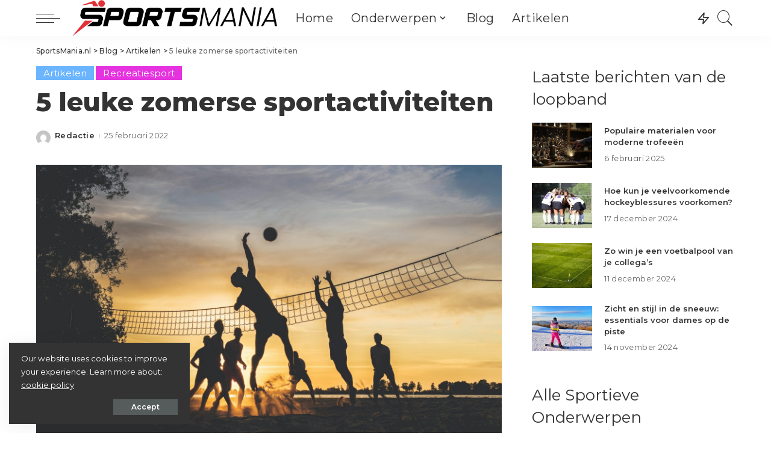

--- FILE ---
content_type: text/html; charset=UTF-8
request_url: https://sportsmania.nl/5-leuke-zomerse-sportactiviteiten/
body_size: 27003
content:
<!DOCTYPE html>
<html lang="nl-NL">
<head>
    <meta charset="UTF-8">
    <meta http-equiv="X-UA-Compatible" content="IE=edge">
    <meta name="viewport" content="width=device-width, initial-scale=1">
    <link rel="profile" href="https://gmpg.org/xfn/11">
	<meta name='robots' content='index, follow, max-image-preview:large, max-snippet:-1, max-video-preview:-1' />

	<!-- This site is optimized with the Yoast SEO plugin v26.7 - https://yoast.com/wordpress/plugins/seo/ -->
	<title>5 leuke zomerse sportactiviteiten - SportsMania.nl</title>
	<link rel="preconnect" href="https://fonts.gstatic.com" crossorigin><link rel="preload" as="style" onload="this.onload=null;this.rel='stylesheet'" id="rb-preload-gfonts" href="https://fonts.googleapis.com/css?family=Montserrat%3A100%2C200%2C300%2C400%2C500%2C600%2C700%2C800%2C900%2C100italic%2C200italic%2C300italic%2C400italic%2C500italic%2C600italic%2C700italic%2C800italic%2C900italic%7CMontserrat+Alternates%3A600%2C400&amp;display=swap" crossorigin><noscript><link rel="stylesheet" id="rb-preload-gfonts" href="https://fonts.googleapis.com/css?family=Montserrat%3A100%2C200%2C300%2C400%2C500%2C600%2C700%2C800%2C900%2C100italic%2C200italic%2C300italic%2C400italic%2C500italic%2C600italic%2C700italic%2C800italic%2C900italic%7CMontserrat+Alternates%3A600%2C400&amp;display=swap"></noscript><link rel="canonical" href="https://sportsmania.nl/5-leuke-zomerse-sportactiviteiten/" />
	<meta property="og:locale" content="nl_NL" />
	<meta property="og:type" content="article" />
	<meta property="og:title" content="5 leuke zomerse sportactiviteiten - SportsMania.nl" />
	<meta property="og:description" content="Inhoud Fietsen Yoga Zwemmen Skeeleren Beachvolleybal Als het in de zomer lekker weer is kan je buiten van alles doen. Dit is het perfecte moment om buiten van het sporten te genieten. Zo verbrand je al calorieën door buiten lol te maken met vrienden of familie. Neem bijvoorbeeld een duik in het zwembad om af [&hellip;]" />
	<meta property="og:url" content="https://sportsmania.nl/5-leuke-zomerse-sportactiviteiten/" />
	<meta property="og:site_name" content="SportsMania.nl" />
	<meta property="article:published_time" content="2022-02-25T13:09:58+00:00" />
	<meta property="article:modified_time" content="2022-02-25T13:09:59+00:00" />
	<meta property="og:image" content="https://sportsmania.nl/wp-content/uploads/2022/02/jannes-glas-0NaQQsLWLkA-unsplash.jpg" />
	<meta property="og:image:width" content="1920" />
	<meta property="og:image:height" content="1106" />
	<meta property="og:image:type" content="image/jpeg" />
	<meta name="author" content="Redactie" />
	<meta name="twitter:card" content="summary_large_image" />
	<meta name="twitter:label1" content="Geschreven door" />
	<meta name="twitter:data1" content="Redactie" />
	<meta name="twitter:label2" content="Geschatte leestijd" />
	<meta name="twitter:data2" content="2 minuten" />
	<script type="application/ld+json" class="yoast-schema-graph">{"@context":"https://schema.org","@graph":[{"@type":"Article","@id":"https://sportsmania.nl/5-leuke-zomerse-sportactiviteiten/#article","isPartOf":{"@id":"https://sportsmania.nl/5-leuke-zomerse-sportactiviteiten/"},"author":{"name":"Redactie","@id":"https://sportsmania.nl/#/schema/person/0ee59c117521f7e029e8d8a9a5d9bf2a"},"headline":"5 leuke zomerse sportactiviteiten","datePublished":"2022-02-25T13:09:58+00:00","dateModified":"2022-02-25T13:09:59+00:00","mainEntityOfPage":{"@id":"https://sportsmania.nl/5-leuke-zomerse-sportactiviteiten/"},"wordCount":325,"commentCount":0,"image":{"@id":"https://sportsmania.nl/5-leuke-zomerse-sportactiviteiten/#primaryimage"},"thumbnailUrl":"https://sportsmania.nl/wp-content/uploads/2022/02/jannes-glas-0NaQQsLWLkA-unsplash.jpg","keywords":["Activiteiten","Zomer"],"articleSection":["Artikelen","Recreatiesport"],"inLanguage":"nl-NL","potentialAction":[{"@type":"CommentAction","name":"Comment","target":["https://sportsmania.nl/5-leuke-zomerse-sportactiviteiten/#respond"]}]},{"@type":"WebPage","@id":"https://sportsmania.nl/5-leuke-zomerse-sportactiviteiten/","url":"https://sportsmania.nl/5-leuke-zomerse-sportactiviteiten/","name":"5 leuke zomerse sportactiviteiten - SportsMania.nl","isPartOf":{"@id":"https://sportsmania.nl/#website"},"primaryImageOfPage":{"@id":"https://sportsmania.nl/5-leuke-zomerse-sportactiviteiten/#primaryimage"},"image":{"@id":"https://sportsmania.nl/5-leuke-zomerse-sportactiviteiten/#primaryimage"},"thumbnailUrl":"https://sportsmania.nl/wp-content/uploads/2022/02/jannes-glas-0NaQQsLWLkA-unsplash.jpg","datePublished":"2022-02-25T13:09:58+00:00","dateModified":"2022-02-25T13:09:59+00:00","author":{"@id":"https://sportsmania.nl/#/schema/person/0ee59c117521f7e029e8d8a9a5d9bf2a"},"breadcrumb":{"@id":"https://sportsmania.nl/5-leuke-zomerse-sportactiviteiten/#breadcrumb"},"inLanguage":"nl-NL","potentialAction":[{"@type":"ReadAction","target":["https://sportsmania.nl/5-leuke-zomerse-sportactiviteiten/"]}]},{"@type":"ImageObject","inLanguage":"nl-NL","@id":"https://sportsmania.nl/5-leuke-zomerse-sportactiviteiten/#primaryimage","url":"https://sportsmania.nl/wp-content/uploads/2022/02/jannes-glas-0NaQQsLWLkA-unsplash.jpg","contentUrl":"https://sportsmania.nl/wp-content/uploads/2022/02/jannes-glas-0NaQQsLWLkA-unsplash.jpg","width":1920,"height":1106},{"@type":"BreadcrumbList","@id":"https://sportsmania.nl/5-leuke-zomerse-sportactiviteiten/#breadcrumb","itemListElement":[{"@type":"ListItem","position":1,"name":"Home","item":"https://sportsmania.nl/"},{"@type":"ListItem","position":2,"name":"Blog","item":"https://sportsmania.nl/blog/"},{"@type":"ListItem","position":3,"name":"5 leuke zomerse sportactiviteiten"}]},{"@type":"WebSite","@id":"https://sportsmania.nl/#website","url":"https://sportsmania.nl/","name":"SportsMania.nl","description":"Gek op Sporten","potentialAction":[{"@type":"SearchAction","target":{"@type":"EntryPoint","urlTemplate":"https://sportsmania.nl/?s={search_term_string}"},"query-input":{"@type":"PropertyValueSpecification","valueRequired":true,"valueName":"search_term_string"}}],"inLanguage":"nl-NL"},{"@type":"Person","@id":"https://sportsmania.nl/#/schema/person/0ee59c117521f7e029e8d8a9a5d9bf2a","name":"Redactie","image":{"@type":"ImageObject","inLanguage":"nl-NL","@id":"https://sportsmania.nl/#/schema/person/image/","url":"https://secure.gravatar.com/avatar/842cdc93458505d74652514a41d0e426da6c1a6c5e72a977cb44e870c283587e?s=96&d=mm&r=g","contentUrl":"https://secure.gravatar.com/avatar/842cdc93458505d74652514a41d0e426da6c1a6c5e72a977cb44e870c283587e?s=96&d=mm&r=g","caption":"Redactie"},"url":"https://sportsmania.nl/author/redactie/"}]}</script>
	<!-- / Yoast SEO plugin. -->


<link rel='dns-prefetch' href='//fonts.googleapis.com' />
<link rel="alternate" type="application/rss+xml" title="SportsMania.nl &raquo; feed" href="https://sportsmania.nl/feed/" />
<link rel="alternate" type="application/rss+xml" title="SportsMania.nl &raquo; reacties feed" href="https://sportsmania.nl/comments/feed/" />
<link rel="alternate" type="application/rss+xml" title="SportsMania.nl &raquo; 5 leuke zomerse sportactiviteiten reacties feed" href="https://sportsmania.nl/5-leuke-zomerse-sportactiviteiten/feed/" />
<link rel="alternate" title="oEmbed (JSON)" type="application/json+oembed" href="https://sportsmania.nl/wp-json/oembed/1.0/embed?url=https%3A%2F%2Fsportsmania.nl%2F5-leuke-zomerse-sportactiviteiten%2F" />
<link rel="alternate" title="oEmbed (XML)" type="text/xml+oembed" href="https://sportsmania.nl/wp-json/oembed/1.0/embed?url=https%3A%2F%2Fsportsmania.nl%2F5-leuke-zomerse-sportactiviteiten%2F&#038;format=xml" />
            <link rel="pingback" href="https://sportsmania.nl/xmlrpc.php"/>
		<script type="application/ld+json">{"@context":"https://schema.org","@type":"Organization","legalName":"SportsMania.nl","url":"https://sportsmania.nl/","logo":"https://sportsmania.nl/wp-content/uploads/2021/05/Logo_Black.png"}</script>
<style id='wp-img-auto-sizes-contain-inline-css'>
img:is([sizes=auto i],[sizes^="auto," i]){contain-intrinsic-size:3000px 1500px}
/*# sourceURL=wp-img-auto-sizes-contain-inline-css */
</style>
<style id='wp-emoji-styles-inline-css'>

	img.wp-smiley, img.emoji {
		display: inline !important;
		border: none !important;
		box-shadow: none !important;
		height: 1em !important;
		width: 1em !important;
		margin: 0 0.07em !important;
		vertical-align: -0.1em !important;
		background: none !important;
		padding: 0 !important;
	}
/*# sourceURL=wp-emoji-styles-inline-css */
</style>
<link rel='stylesheet' id='wp-block-library-css' href='https://sportsmania.nl/wp-includes/css/dist/block-library/style.min.css?ver=6.9' media='all' />
<style id='classic-theme-styles-inline-css'>
/*! This file is auto-generated */
.wp-block-button__link{color:#fff;background-color:#32373c;border-radius:9999px;box-shadow:none;text-decoration:none;padding:calc(.667em + 2px) calc(1.333em + 2px);font-size:1.125em}.wp-block-file__button{background:#32373c;color:#fff;text-decoration:none}
/*# sourceURL=/wp-includes/css/classic-themes.min.css */
</style>
<style id='global-styles-inline-css'>
:root{--wp--preset--aspect-ratio--square: 1;--wp--preset--aspect-ratio--4-3: 4/3;--wp--preset--aspect-ratio--3-4: 3/4;--wp--preset--aspect-ratio--3-2: 3/2;--wp--preset--aspect-ratio--2-3: 2/3;--wp--preset--aspect-ratio--16-9: 16/9;--wp--preset--aspect-ratio--9-16: 9/16;--wp--preset--color--black: #000000;--wp--preset--color--cyan-bluish-gray: #abb8c3;--wp--preset--color--white: #ffffff;--wp--preset--color--pale-pink: #f78da7;--wp--preset--color--vivid-red: #cf2e2e;--wp--preset--color--luminous-vivid-orange: #ff6900;--wp--preset--color--luminous-vivid-amber: #fcb900;--wp--preset--color--light-green-cyan: #7bdcb5;--wp--preset--color--vivid-green-cyan: #00d084;--wp--preset--color--pale-cyan-blue: #8ed1fc;--wp--preset--color--vivid-cyan-blue: #0693e3;--wp--preset--color--vivid-purple: #9b51e0;--wp--preset--gradient--vivid-cyan-blue-to-vivid-purple: linear-gradient(135deg,rgb(6,147,227) 0%,rgb(155,81,224) 100%);--wp--preset--gradient--light-green-cyan-to-vivid-green-cyan: linear-gradient(135deg,rgb(122,220,180) 0%,rgb(0,208,130) 100%);--wp--preset--gradient--luminous-vivid-amber-to-luminous-vivid-orange: linear-gradient(135deg,rgb(252,185,0) 0%,rgb(255,105,0) 100%);--wp--preset--gradient--luminous-vivid-orange-to-vivid-red: linear-gradient(135deg,rgb(255,105,0) 0%,rgb(207,46,46) 100%);--wp--preset--gradient--very-light-gray-to-cyan-bluish-gray: linear-gradient(135deg,rgb(238,238,238) 0%,rgb(169,184,195) 100%);--wp--preset--gradient--cool-to-warm-spectrum: linear-gradient(135deg,rgb(74,234,220) 0%,rgb(151,120,209) 20%,rgb(207,42,186) 40%,rgb(238,44,130) 60%,rgb(251,105,98) 80%,rgb(254,248,76) 100%);--wp--preset--gradient--blush-light-purple: linear-gradient(135deg,rgb(255,206,236) 0%,rgb(152,150,240) 100%);--wp--preset--gradient--blush-bordeaux: linear-gradient(135deg,rgb(254,205,165) 0%,rgb(254,45,45) 50%,rgb(107,0,62) 100%);--wp--preset--gradient--luminous-dusk: linear-gradient(135deg,rgb(255,203,112) 0%,rgb(199,81,192) 50%,rgb(65,88,208) 100%);--wp--preset--gradient--pale-ocean: linear-gradient(135deg,rgb(255,245,203) 0%,rgb(182,227,212) 50%,rgb(51,167,181) 100%);--wp--preset--gradient--electric-grass: linear-gradient(135deg,rgb(202,248,128) 0%,rgb(113,206,126) 100%);--wp--preset--gradient--midnight: linear-gradient(135deg,rgb(2,3,129) 0%,rgb(40,116,252) 100%);--wp--preset--font-size--small: 13px;--wp--preset--font-size--medium: 20px;--wp--preset--font-size--large: 36px;--wp--preset--font-size--x-large: 42px;--wp--preset--spacing--20: 0.44rem;--wp--preset--spacing--30: 0.67rem;--wp--preset--spacing--40: 1rem;--wp--preset--spacing--50: 1.5rem;--wp--preset--spacing--60: 2.25rem;--wp--preset--spacing--70: 3.38rem;--wp--preset--spacing--80: 5.06rem;--wp--preset--shadow--natural: 6px 6px 9px rgba(0, 0, 0, 0.2);--wp--preset--shadow--deep: 12px 12px 50px rgba(0, 0, 0, 0.4);--wp--preset--shadow--sharp: 6px 6px 0px rgba(0, 0, 0, 0.2);--wp--preset--shadow--outlined: 6px 6px 0px -3px rgb(255, 255, 255), 6px 6px rgb(0, 0, 0);--wp--preset--shadow--crisp: 6px 6px 0px rgb(0, 0, 0);}:where(.is-layout-flex){gap: 0.5em;}:where(.is-layout-grid){gap: 0.5em;}body .is-layout-flex{display: flex;}.is-layout-flex{flex-wrap: wrap;align-items: center;}.is-layout-flex > :is(*, div){margin: 0;}body .is-layout-grid{display: grid;}.is-layout-grid > :is(*, div){margin: 0;}:where(.wp-block-columns.is-layout-flex){gap: 2em;}:where(.wp-block-columns.is-layout-grid){gap: 2em;}:where(.wp-block-post-template.is-layout-flex){gap: 1.25em;}:where(.wp-block-post-template.is-layout-grid){gap: 1.25em;}.has-black-color{color: var(--wp--preset--color--black) !important;}.has-cyan-bluish-gray-color{color: var(--wp--preset--color--cyan-bluish-gray) !important;}.has-white-color{color: var(--wp--preset--color--white) !important;}.has-pale-pink-color{color: var(--wp--preset--color--pale-pink) !important;}.has-vivid-red-color{color: var(--wp--preset--color--vivid-red) !important;}.has-luminous-vivid-orange-color{color: var(--wp--preset--color--luminous-vivid-orange) !important;}.has-luminous-vivid-amber-color{color: var(--wp--preset--color--luminous-vivid-amber) !important;}.has-light-green-cyan-color{color: var(--wp--preset--color--light-green-cyan) !important;}.has-vivid-green-cyan-color{color: var(--wp--preset--color--vivid-green-cyan) !important;}.has-pale-cyan-blue-color{color: var(--wp--preset--color--pale-cyan-blue) !important;}.has-vivid-cyan-blue-color{color: var(--wp--preset--color--vivid-cyan-blue) !important;}.has-vivid-purple-color{color: var(--wp--preset--color--vivid-purple) !important;}.has-black-background-color{background-color: var(--wp--preset--color--black) !important;}.has-cyan-bluish-gray-background-color{background-color: var(--wp--preset--color--cyan-bluish-gray) !important;}.has-white-background-color{background-color: var(--wp--preset--color--white) !important;}.has-pale-pink-background-color{background-color: var(--wp--preset--color--pale-pink) !important;}.has-vivid-red-background-color{background-color: var(--wp--preset--color--vivid-red) !important;}.has-luminous-vivid-orange-background-color{background-color: var(--wp--preset--color--luminous-vivid-orange) !important;}.has-luminous-vivid-amber-background-color{background-color: var(--wp--preset--color--luminous-vivid-amber) !important;}.has-light-green-cyan-background-color{background-color: var(--wp--preset--color--light-green-cyan) !important;}.has-vivid-green-cyan-background-color{background-color: var(--wp--preset--color--vivid-green-cyan) !important;}.has-pale-cyan-blue-background-color{background-color: var(--wp--preset--color--pale-cyan-blue) !important;}.has-vivid-cyan-blue-background-color{background-color: var(--wp--preset--color--vivid-cyan-blue) !important;}.has-vivid-purple-background-color{background-color: var(--wp--preset--color--vivid-purple) !important;}.has-black-border-color{border-color: var(--wp--preset--color--black) !important;}.has-cyan-bluish-gray-border-color{border-color: var(--wp--preset--color--cyan-bluish-gray) !important;}.has-white-border-color{border-color: var(--wp--preset--color--white) !important;}.has-pale-pink-border-color{border-color: var(--wp--preset--color--pale-pink) !important;}.has-vivid-red-border-color{border-color: var(--wp--preset--color--vivid-red) !important;}.has-luminous-vivid-orange-border-color{border-color: var(--wp--preset--color--luminous-vivid-orange) !important;}.has-luminous-vivid-amber-border-color{border-color: var(--wp--preset--color--luminous-vivid-amber) !important;}.has-light-green-cyan-border-color{border-color: var(--wp--preset--color--light-green-cyan) !important;}.has-vivid-green-cyan-border-color{border-color: var(--wp--preset--color--vivid-green-cyan) !important;}.has-pale-cyan-blue-border-color{border-color: var(--wp--preset--color--pale-cyan-blue) !important;}.has-vivid-cyan-blue-border-color{border-color: var(--wp--preset--color--vivid-cyan-blue) !important;}.has-vivid-purple-border-color{border-color: var(--wp--preset--color--vivid-purple) !important;}.has-vivid-cyan-blue-to-vivid-purple-gradient-background{background: var(--wp--preset--gradient--vivid-cyan-blue-to-vivid-purple) !important;}.has-light-green-cyan-to-vivid-green-cyan-gradient-background{background: var(--wp--preset--gradient--light-green-cyan-to-vivid-green-cyan) !important;}.has-luminous-vivid-amber-to-luminous-vivid-orange-gradient-background{background: var(--wp--preset--gradient--luminous-vivid-amber-to-luminous-vivid-orange) !important;}.has-luminous-vivid-orange-to-vivid-red-gradient-background{background: var(--wp--preset--gradient--luminous-vivid-orange-to-vivid-red) !important;}.has-very-light-gray-to-cyan-bluish-gray-gradient-background{background: var(--wp--preset--gradient--very-light-gray-to-cyan-bluish-gray) !important;}.has-cool-to-warm-spectrum-gradient-background{background: var(--wp--preset--gradient--cool-to-warm-spectrum) !important;}.has-blush-light-purple-gradient-background{background: var(--wp--preset--gradient--blush-light-purple) !important;}.has-blush-bordeaux-gradient-background{background: var(--wp--preset--gradient--blush-bordeaux) !important;}.has-luminous-dusk-gradient-background{background: var(--wp--preset--gradient--luminous-dusk) !important;}.has-pale-ocean-gradient-background{background: var(--wp--preset--gradient--pale-ocean) !important;}.has-electric-grass-gradient-background{background: var(--wp--preset--gradient--electric-grass) !important;}.has-midnight-gradient-background{background: var(--wp--preset--gradient--midnight) !important;}.has-small-font-size{font-size: var(--wp--preset--font-size--small) !important;}.has-medium-font-size{font-size: var(--wp--preset--font-size--medium) !important;}.has-large-font-size{font-size: var(--wp--preset--font-size--large) !important;}.has-x-large-font-size{font-size: var(--wp--preset--font-size--x-large) !important;}
:where(.wp-block-post-template.is-layout-flex){gap: 1.25em;}:where(.wp-block-post-template.is-layout-grid){gap: 1.25em;}
:where(.wp-block-term-template.is-layout-flex){gap: 1.25em;}:where(.wp-block-term-template.is-layout-grid){gap: 1.25em;}
:where(.wp-block-columns.is-layout-flex){gap: 2em;}:where(.wp-block-columns.is-layout-grid){gap: 2em;}
:root :where(.wp-block-pullquote){font-size: 1.5em;line-height: 1.6;}
/*# sourceURL=global-styles-inline-css */
</style>
<link rel='stylesheet' id='pixwell-main-css' href='https://sportsmania.nl/wp-content/themes/pixwell/assets/css/main.css?ver=9.3' media='all' />
<style id='pixwell-main-inline-css'>
html {font-family:Montserrat;font-weight:400;font-size:17px;}h1, .h1 {font-family:Montserrat;font-weight:800;}h2, .h2 {font-family:Montserrat;font-weight:700;}h3, .h3 {font-family:Montserrat;font-weight:700;}h4, .h4 {font-family:Montserrat;font-weight:700;}h5, .h5 {font-family:Montserrat;font-weight:700;}h6, .h6 {font-family:Montserrat;font-weight:600;}.single-tagline h6 {}.p-wrap .entry-summary, .twitter-content.entry-summary, .author-description, .rssSummary, .rb-sdesc {font-family:Montserrat;font-size:15px;}.p-cat-info {font-family:Montserrat;font-weight:400;font-size:15px;}.p-meta-info, .wp-block-latest-posts__post-date {font-family:Montserrat Alternates;font-weight:400;font-size:13px;}.meta-info-author.meta-info-el {font-family:Montserrat;font-weight:600;font-size:13px;}.breadcrumb {font-family:Montserrat;font-weight:500;}.footer-menu-inner {}.topbar-wrap {}.topbar-menu-wrap {}.main-menu > li > a, .off-canvas-menu > li > a {font-family:Montserrat;font-weight:400;text-transform:none;font-size:20px;}.main-menu .sub-menu:not(.sub-mega), .off-canvas-menu .sub-menu {font-family:Montserrat Alternates;font-weight:600;font-size:16px;}.is-logo-text .logo-title {}.block-title, .block-header .block-title {font-family:Montserrat;font-weight:400;font-size:34px;}.ajax-quick-filter, .block-view-more {}.widget-title, .widget .widget-title {font-family:Montserrat;font-weight:400;font-size:26px;}body .widget.widget_nav_menu .menu-item {font-family:Montserrat;font-weight:400;font-size:13px;}body.boxed {background-color : #fafafa;background-repeat : no-repeat;background-size : cover;background-attachment : fixed;background-position : center center;}.header-6 .banner-wrap {}.footer-wrap:before {background-color : #1e2830;; content: ""; position: absolute; left: 0; top: 0; width: 100%; height: 100%;}.header-9 .banner-wrap { }.topline-wrap {height: 2px}.main-menu .sub-menu {}.main-menu > li.menu-item-has-children > .sub-menu:before {}[data-theme="dark"] .main-menu .sub-menu {}[data-theme="dark"] .main-menu > li.menu-item-has-children > .sub-menu:before {}.mobile-nav-inner {}.off-canvas-header { background-image: url("https://export.themeruby.com/tf01/travel/wp-content/uploads/sites/5/2019/08/tls-bg.jpg")}.off-canvas-wrap, .amp-canvas-wrap { background-color: #ffffff !important; }.navbar-border-holder {border-width: 2px; }input[type="submit"]:hover, input[type="submit"]:focus, button:hover, button:focus,input[type="button"]:hover, input[type="button"]:focus,.post-edit-link:hover, a.pagination-link:hover, a.page-numbers:hover,.post-page-numbers:hover, a.loadmore-link:hover, .pagination-simple .page-numbers:hover,#off-canvas-close-btn:hover, .off-canvas-subscribe a, .block-header-3 .block-title:before,.cookie-accept:hover, .entry-footer a:hover, .box-comment-btn:hover,a.comment-reply-link:hover, .review-info, .entry-content a.wp-block-button__link:hover,#wp-calendar tbody a:hover, .instagram-box.box-intro:hover, .banner-btn a, .headerstrip-btn a,.is-light-text .widget:not(.woocommerce) .count, .is-meta-border .p-overlay-4 .p-footer:before,.rb-newsletter.is-light-text button.newsletter-submit, .transparent-navbar-wrap .fw-mega-cat.is-dark-text .pagination-nextprev .pagination-link:not(.is-disable):hover,.cat-icon-round .cat-info-el, .cat-icon-radius .cat-info-el,.cat-icon-square .cat-info-el:before, .entry-content .wpcf7 label:before,body .cooked-recipe-directions .cooked-direction-number, span.cooked-taxonomy a:hover,.widget_categories a:hover .count, .widget_archive a:hover .count,.wp-block-categories-list a:hover .count, .wp-block-categories-list a:hover .count,.entry-content .wp-block-file .wp-block-file__button, #wp-calendar td#today,.mfp-close:hover, .is-light-text .mfp-close:hover, #rb-close-newsletter:hover,.tagcloud a:hover, .tagcloud a:focus, .is-light-text .tagcloud a:hover, .is-light-text .tagcloud a:focus,input[type="checkbox"].newsletter-checkbox:checked + label:before, .cta-btn.is-bg,.rb-mailchimp .mc4wp-form-fields input[type="submit"], .is-light-text .w-footer .mc4wp-form-fields input[type="submit"],.statics-el:first-child .inner, .table-link a:before, .subscribe-layout-3 .subscribe-box .subscribe-form input[type="submit"]{ background-color: #6bb5ff}.page-edit-link:hover, .rb-menu > li.current-menu-item > a > span:before,.p-url:hover, .p-url:focus, .p-wrap .p-url:hover,.p-wrap .p-url:focus, .p-link:hover span, .p-link:hover i,.meta-info-el a:hover, .sponsor-label, .block-header-3 .block-title:before,.subscribe-box .mc4wp-form-fields input[type="submit"]:hover + i,.entry-content p a:not(button), .comment-content a,.author-title a, .logged-in-as a:hover, .comment-list .logged-in-as a:hover,.gallery-list-label a:hover, .review-el .review-stars,.share-total, .breadcrumb a:hover, span.not-found-label, .return-home:hover, .section-not-found .page-content .return-home:hover,.subscribe-box .rb-newsletter.is-light-text button.newsletter-submit-icon:hover,.subscribe-box .rb-newsletter button.newsletter-submit-icon:hover,.fw-category-1 .cat-list-item:hover .cat-list-name, .fw-category-1.is-light-text .cat-list-item:hover .cat-list-name,body .cooked-icon-recipe-icon, .comment-list .comment-reply-title small a:hover,.widget_pages a:hover, .widget_meta a:hover, .widget_categories a:hover,.entry-content .wp-block-categories-list a:hover, .entry-content .wp-block-archives-list a:hover,.widget_archive a:hover, .widget.widget_nav_menu a:hover,  .p-grid-4.is-pop-style .p-header .counter-index,.twitter-content.entry-summary a:hover, .transparent-navbar-wrap .fw-mega-cat.is-dark-text .entry-title .p-url:hover,.read-it-later:hover, .read-it-later:focus, .address-info a:hover,.gallery-popup-content .image-popup-description a:hover, .gallery-popup-content .image-popup-description a:focus,.entry-content ul.wp-block-latest-posts a:hover, .widget_recent_entries a:hover, .recentcomments a:hover, a.rsswidget:hover,.entry-content .wp-block-latest-comments__comment-meta a:hover,.entry-content .cooked-recipe-info .cooked-author a:hover, .entry-content a:not(button), .comment-content a,.about-desc a:hover, .is-light-text .about-desc a:hover, .portfolio-info-el:hover,.portfolio-nav a:hover, .portfolio-nav-next a:hover > i, .hbox-tagline span, .hbox-title span, .cta-tagline span, .cta-title span,.block-header-7 .block-header .block-title:first-letter, .rbc-sidebar .about-bio p a, .sbox-title span{ color: #6bb5ff}.p-podcast-wrap .mejs-container .mejs-controls .mejs-button.mejs-playpause-button:hover,.p-podcast-wrap .mejs-container .mejs-controls,.p-podcast-wrap .mejs-audio .mejs-controls .mejs-time-rail span.mejs-time-handle-content,.p-podcast-wrap .mejs-container .mejs-controls  .mejs-button.mejs-volume-button .mejs-volume-handle,.p-podcast-wrap .mejs-container .mejs-controls  .mejs-button.mejs-volume-button .mejs-volume-handle,.p-podcast-wrap .mejs-container .mejs-controls .mejs-horizontal-volume-slider .mejs-horizontal-volume-current{ background-color: #6bb5ff}.is-style-outline a.wp-block-button__link:hover{ color: #6bb5ff!important}a.comment-reply-link:hover, .navbar-holder.is-light-text .header-lightbox, .navbar-holder .header-lightbox, [data-theme="dark"] .navbar-holder .header-lightbox,input[type="checkbox"].newsletter-checkbox:checked + label:before, .cat-icon-line .cat-info-el{ border-color: #6bb5ff}.category .category-header .header-holder{ background-color: #7499bf}.cat-icon-round .cat-info-el.cat-info-id-7,.cat-icon-radius .cat-info-el.cat-info-id-7,.cat-dot-el.cat-info-id-7,.cat-icon-square .cat-info-el.cat-info-id-7:before{ background-color: #8224e3}.cat-icon-line .cat-info-el.cat-info-id-7{ border-color: #8224e3}.fw-category-1 .cat-list-item.cat-id-7 a:hover .cat-list-name,.fw-category-1.is-light-text .cat-list-item.cat-id-7 a:hover .cat-list-name{ color: #8224e3}.cat-icon-round .cat-info-el.cat-info-id-15,.cat-icon-radius .cat-info-el.cat-info-id-15,.cat-dot-el.cat-info-id-15,.cat-icon-square .cat-info-el.cat-info-id-15:before{ background-color: #81d742}.cat-icon-line .cat-info-el.cat-info-id-15{ border-color: #81d742}.fw-category-1 .cat-list-item.cat-id-15 a:hover .cat-list-name,.fw-category-1.is-light-text .cat-list-item.cat-id-15 a:hover .cat-list-name{ color: #81d742}.cat-icon-round .cat-info-el.cat-info-id-16,.cat-icon-radius .cat-info-el.cat-info-id-16,.cat-dot-el.cat-info-id-16,.cat-icon-square .cat-info-el.cat-info-id-16:before{ background-color: #dd9933}.cat-icon-line .cat-info-el.cat-info-id-16{ border-color: #dd9933}.fw-category-1 .cat-list-item.cat-id-16 a:hover .cat-list-name,.fw-category-1.is-light-text .cat-list-item.cat-id-16 a:hover .cat-list-name{ color: #dd9933}.cat-icon-round .cat-info-el.cat-info-id-17,.cat-icon-radius .cat-info-el.cat-info-id-17,.cat-dot-el.cat-info-id-17,.cat-icon-square .cat-info-el.cat-info-id-17:before{ background-color: #1e73be}.cat-icon-line .cat-info-el.cat-info-id-17{ border-color: #1e73be}.fw-category-1 .cat-list-item.cat-id-17 a:hover .cat-list-name,.fw-category-1.is-light-text .cat-list-item.cat-id-17 a:hover .cat-list-name{ color: #1e73be}.cat-icon-round .cat-info-el.cat-info-id-2,.cat-icon-radius .cat-info-el.cat-info-id-2,.cat-dot-el.cat-info-id-2,.cat-icon-square .cat-info-el.cat-info-id-2:before{ background-color: #dd3333}.cat-icon-line .cat-info-el.cat-info-id-2{ border-color: #dd3333}.fw-category-1 .cat-list-item.cat-id-2 a:hover .cat-list-name,.fw-category-1.is-light-text .cat-list-item.cat-id-2 a:hover .cat-list-name{ color: #dd3333}.cat-icon-round .cat-info-el.cat-info-id-18,.cat-icon-radius .cat-info-el.cat-info-id-18,.cat-dot-el.cat-info-id-18,.cat-icon-square .cat-info-el.cat-info-id-18:before{ background-color: #00913e}.cat-icon-line .cat-info-el.cat-info-id-18{ border-color: #00913e}.fw-category-1 .cat-list-item.cat-id-18 a:hover .cat-list-name,.fw-category-1.is-light-text .cat-list-item.cat-id-18 a:hover .cat-list-name{ color: #00913e}.cat-icon-round .cat-info-el.cat-info-id-3,.cat-icon-radius .cat-info-el.cat-info-id-3,.cat-dot-el.cat-info-id-3,.cat-icon-square .cat-info-el.cat-info-id-3:before{ background-color: #000000}.cat-icon-line .cat-info-el.cat-info-id-3{ border-color: #000000}.fw-category-1 .cat-list-item.cat-id-3 a:hover .cat-list-name,.fw-category-1.is-light-text .cat-list-item.cat-id-3 a:hover .cat-list-name{ color: #000000}.cat-icon-round .cat-info-el.cat-info-id-4,.cat-icon-radius .cat-info-el.cat-info-id-4,.cat-dot-el.cat-info-id-4,.cat-icon-square .cat-info-el.cat-info-id-4:before{ background-color: #b75500}.cat-icon-line .cat-info-el.cat-info-id-4{ border-color: #b75500}.fw-category-1 .cat-list-item.cat-id-4 a:hover .cat-list-name,.fw-category-1.is-light-text .cat-list-item.cat-id-4 a:hover .cat-list-name{ color: #b75500}.cat-icon-round .cat-info-el.cat-info-id-5,.cat-icon-radius .cat-info-el.cat-info-id-5,.cat-dot-el.cat-info-id-5,.cat-icon-square .cat-info-el.cat-info-id-5:before{ background-color: #eef213}.cat-icon-line .cat-info-el.cat-info-id-5{ border-color: #eef213}.fw-category-1 .cat-list-item.cat-id-5 a:hover .cat-list-name,.fw-category-1.is-light-text .cat-list-item.cat-id-5 a:hover .cat-list-name{ color: #eef213}.cat-icon-round .cat-info-el.cat-info-id-22,.cat-icon-radius .cat-info-el.cat-info-id-22,.cat-dot-el.cat-info-id-22,.cat-icon-square .cat-info-el.cat-info-id-22:before{ background-color: #9e9e9e}.cat-icon-line .cat-info-el.cat-info-id-22{ border-color: #9e9e9e}.fw-category-1 .cat-list-item.cat-id-22 a:hover .cat-list-name,.fw-category-1.is-light-text .cat-list-item.cat-id-22 a:hover .cat-list-name{ color: #9e9e9e}.cat-icon-round .cat-info-el.cat-info-id-23,.cat-icon-radius .cat-info-el.cat-info-id-23,.cat-dot-el.cat-info-id-23,.cat-icon-square .cat-info-el.cat-info-id-23:before{ background-color: #19d1ff}.cat-icon-line .cat-info-el.cat-info-id-23{ border-color: #19d1ff}.fw-category-1 .cat-list-item.cat-id-23 a:hover .cat-list-name,.fw-category-1.is-light-text .cat-list-item.cat-id-23 a:hover .cat-list-name{ color: #19d1ff}.cat-icon-round .cat-info-el.cat-info-id-24,.cat-icon-radius .cat-info-el.cat-info-id-24,.cat-dot-el.cat-info-id-24,.cat-icon-square .cat-info-el.cat-info-id-24:before{ background-color: #104387}.cat-icon-line .cat-info-el.cat-info-id-24{ border-color: #104387}.fw-category-1 .cat-list-item.cat-id-24 a:hover .cat-list-name,.fw-category-1.is-light-text .cat-list-item.cat-id-24 a:hover .cat-list-name{ color: #104387}.cat-icon-round .cat-info-el.cat-info-id-25,.cat-icon-radius .cat-info-el.cat-info-id-25,.cat-dot-el.cat-info-id-25,.cat-icon-square .cat-info-el.cat-info-id-25:before{ background-color: #2b601f}.cat-icon-line .cat-info-el.cat-info-id-25{ border-color: #2b601f}.fw-category-1 .cat-list-item.cat-id-25 a:hover .cat-list-name,.fw-category-1.is-light-text .cat-list-item.cat-id-25 a:hover .cat-list-name{ color: #2b601f}.cat-icon-round .cat-info-el.cat-info-id-26,.cat-icon-radius .cat-info-el.cat-info-id-26,.cat-dot-el.cat-info-id-26,.cat-icon-square .cat-info-el.cat-info-id-26:before{ background-color: #dd4b4b}.cat-icon-line .cat-info-el.cat-info-id-26{ border-color: #dd4b4b}.fw-category-1 .cat-list-item.cat-id-26 a:hover .cat-list-name,.fw-category-1.is-light-text .cat-list-item.cat-id-26 a:hover .cat-list-name{ color: #dd4b4b}.cat-icon-round .cat-info-el.cat-info-id-27,.cat-icon-radius .cat-info-el.cat-info-id-27,.cat-dot-el.cat-info-id-27,.cat-icon-square .cat-info-el.cat-info-id-27:before{ background-color: #e0823a}.cat-icon-line .cat-info-el.cat-info-id-27{ border-color: #e0823a}.fw-category-1 .cat-list-item.cat-id-27 a:hover .cat-list-name,.fw-category-1.is-light-text .cat-list-item.cat-id-27 a:hover .cat-list-name{ color: #e0823a}.cat-icon-round .cat-info-el.cat-info-id-28,.cat-icon-radius .cat-info-el.cat-info-id-28,.cat-dot-el.cat-info-id-28,.cat-icon-square .cat-info-el.cat-info-id-28:before{ background-color: #81d742}.cat-icon-line .cat-info-el.cat-info-id-28{ border-color: #81d742}.fw-category-1 .cat-list-item.cat-id-28 a:hover .cat-list-name,.fw-category-1.is-light-text .cat-list-item.cat-id-28 a:hover .cat-list-name{ color: #81d742}.cat-icon-round .cat-info-el.cat-info-id-29,.cat-icon-radius .cat-info-el.cat-info-id-29,.cat-dot-el.cat-info-id-29,.cat-icon-square .cat-info-el.cat-info-id-29:before{ background-color: #dd3333}.cat-icon-line .cat-info-el.cat-info-id-29{ border-color: #dd3333}.fw-category-1 .cat-list-item.cat-id-29 a:hover .cat-list-name,.fw-category-1.is-light-text .cat-list-item.cat-id-29 a:hover .cat-list-name{ color: #dd3333}.cat-icon-round .cat-info-el.cat-info-id-30,.cat-icon-radius .cat-info-el.cat-info-id-30,.cat-dot-el.cat-info-id-30,.cat-icon-square .cat-info-el.cat-info-id-30:before{ background-color: #eeee22}.cat-icon-line .cat-info-el.cat-info-id-30{ border-color: #eeee22}.fw-category-1 .cat-list-item.cat-id-30 a:hover .cat-list-name,.fw-category-1.is-light-text .cat-list-item.cat-id-30 a:hover .cat-list-name{ color: #eeee22}.cat-icon-round .cat-info-el.cat-info-id-31,.cat-icon-radius .cat-info-el.cat-info-id-31,.cat-dot-el.cat-info-id-31,.cat-icon-square .cat-info-el.cat-info-id-31:before{ background-color: #00590a}.cat-icon-line .cat-info-el.cat-info-id-31{ border-color: #00590a}.fw-category-1 .cat-list-item.cat-id-31 a:hover .cat-list-name,.fw-category-1.is-light-text .cat-list-item.cat-id-31 a:hover .cat-list-name{ color: #00590a}.cat-icon-round .cat-info-el.cat-info-id-32,.cat-icon-radius .cat-info-el.cat-info-id-32,.cat-dot-el.cat-info-id-32,.cat-icon-square .cat-info-el.cat-info-id-32:before{ background-color: #508bbf}.cat-icon-line .cat-info-el.cat-info-id-32{ border-color: #508bbf}.fw-category-1 .cat-list-item.cat-id-32 a:hover .cat-list-name,.fw-category-1.is-light-text .cat-list-item.cat-id-32 a:hover .cat-list-name{ color: #508bbf}.cat-icon-round .cat-info-el.cat-info-id-33,.cat-icon-radius .cat-info-el.cat-info-id-33,.cat-dot-el.cat-info-id-33,.cat-icon-square .cat-info-el.cat-info-id-33:before{ background-color: #dd3333}.cat-icon-line .cat-info-el.cat-info-id-33{ border-color: #dd3333}.fw-category-1 .cat-list-item.cat-id-33 a:hover .cat-list-name,.fw-category-1.is-light-text .cat-list-item.cat-id-33 a:hover .cat-list-name{ color: #dd3333}.cat-icon-round .cat-info-el.cat-info-id-34,.cat-icon-radius .cat-info-el.cat-info-id-34,.cat-dot-el.cat-info-id-34,.cat-icon-square .cat-info-el.cat-info-id-34:before{ background-color: #e534df}.cat-icon-line .cat-info-el.cat-info-id-34{ border-color: #e534df}.fw-category-1 .cat-list-item.cat-id-34 a:hover .cat-list-name,.fw-category-1.is-light-text .cat-list-item.cat-id-34 a:hover .cat-list-name{ color: #e534df}.cat-icon-round .cat-info-el.cat-info-id-35,.cat-icon-radius .cat-info-el.cat-info-id-35,.cat-dot-el.cat-info-id-35,.cat-icon-square .cat-info-el.cat-info-id-35:before{ background-color: #1aa1a5}.cat-icon-line .cat-info-el.cat-info-id-35{ border-color: #1aa1a5}.fw-category-1 .cat-list-item.cat-id-35 a:hover .cat-list-name,.fw-category-1.is-light-text .cat-list-item.cat-id-35 a:hover .cat-list-name{ color: #1aa1a5}.cat-icon-round .cat-info-el.cat-info-id-36,.cat-icon-radius .cat-info-el.cat-info-id-36,.cat-dot-el.cat-info-id-36,.cat-icon-square .cat-info-el.cat-info-id-36:before{ background-color: #dd3333}.cat-icon-line .cat-info-el.cat-info-id-36{ border-color: #dd3333}.fw-category-1 .cat-list-item.cat-id-36 a:hover .cat-list-name,.fw-category-1.is-light-text .cat-list-item.cat-id-36 a:hover .cat-list-name{ color: #dd3333}.comment-content, .single-bottom-share a:nth-child(1) span, .single-bottom-share a:nth-child(2) span, p.logged-in-as, .rb-sdecs,.deal-module .deal-description, .author-description { font-size: 15px; }.tipsy, .additional-meta, .sponsor-label, .sponsor-link, .entry-footer .tag-label,.box-nav .nav-label, .left-article-label, .share-label, .rss-date,.wp-block-latest-posts__post-date, .wp-block-latest-comments__comment-date,.image-caption, .wp-caption-text, .gallery-caption, .entry-content .wp-block-audio figcaption,.entry-content .wp-block-video figcaption, .entry-content .wp-block-image figcaption,.entry-content .wp-block-gallery .blocks-gallery-image figcaption,.entry-content .wp-block-gallery .blocks-gallery-item figcaption,.subscribe-content .desc, .follower-el .right-el, .author-job, .comment-metadata{ font-family: Montserrat Alternates; }.tipsy, .additional-meta, .sponsor-label, .entry-footer .tag-label,.box-nav .nav-label, .left-article-label, .share-label, .rss-date,.wp-block-latest-posts__post-date, .wp-block-latest-comments__comment-date,.image-caption, .wp-caption-text, .gallery-caption, .entry-content .wp-block-audio figcaption,.entry-content .wp-block-video figcaption, .entry-content .wp-block-image figcaption,.entry-content .wp-block-gallery .blocks-gallery-image figcaption,.entry-content .wp-block-gallery .blocks-gallery-item figcaption,.subscribe-content .desc, .follower-el .right-el, .author-job, .comment-metadata{ font-weight: 400; }.tipsy, .additional-meta, .sponsor-label, .sponsor-link, .entry-footer .tag-label,.box-nav .nav-label, .left-article-label, .share-label, .rss-date,.wp-block-latest-posts__post-date, .wp-block-latest-comments__comment-date,.subscribe-content .desc, .author-job{ font-size: 13px; }.image-caption, .wp-caption-text, .gallery-caption, .entry-content .wp-block-audio figcaption,.entry-content .wp-block-video figcaption, .entry-content .wp-block-image figcaption,.entry-content .wp-block-gallery .blocks-gallery-image figcaption,.entry-content .wp-block-gallery .blocks-gallery-item figcaption,.comment-metadata, .follower-el .right-el{ font-size: 14px; }.sponsor-link{ font-family: Montserrat; }.sponsor-link{ font-weight: 600; }.entry-footer a, .tagcloud a, .entry-footer .source, .entry-footer .via-el{ font-family: Montserrat; }.entry-footer a, .tagcloud a, .entry-footer .source, .entry-footer .via-el{ font-weight: 400; }.entry-footer a, .tagcloud a, .entry-footer .source, .entry-footer .via-el{ font-size: 15px !important; }.p-link, .rb-cookie .cookie-accept, a.comment-reply-link, .comment-list .comment-reply-title small a,.banner-btn a, .headerstrip-btn a, input[type="submit"], button, .pagination-wrap, .cta-btn, .rb-btn{ font-family: Montserrat; }select, textarea, input[type="text"], input[type="tel"], input[type="email"], input[type="url"],input[type="search"], input[type="number"]{ font-family: Montserrat; }select, textarea, input[type="text"], input[type="tel"], input[type="email"], input[type="url"],input[type="search"], input[type="number"]{ font-weight: 400; }.footer-menu-inner, .widget_recent_comments .recentcomments > a:last-child,.wp-block-latest-comments__comment-link, .wp-block-latest-posts__list a,.widget_recent_entries li, .wp-block-quote *:not(cite), blockquote *:not(cite), .widget_rss li,.wp-block-latest-posts li, .wp-block-latest-comments__comment-link{ font-family: Montserrat; }.footer-menu-inner, .widget_recent_comments .recentcomments > a:last-child,.wp-block-latest-comments__comment-link, .wp-block-latest-posts__list a,.widget_recent_entries li, .wp-block-quote *:not(cite), blockquote *:not(cite), .widget_rss li,.wp-block-latest-posts li, .wp-block-latest-comments__comment-link{ font-weight: 800; } .widget_pages .page_item, .widget_meta li,.widget_categories .cat-item, .widget_archive li, .widget.widget_nav_menu .menu-item,.wp-block-archives-list li, .wp-block-categories-list li{ font-family: Montserrat Alternates; }.widget_pages .page_item, .widget_meta li,.widget_categories .cat-item, .widget_archive li, .widget.widget_nav_menu .menu-item,.wp-block-archives-list li, .wp-block-categories-list li{ font-size: 16px; }.widget_pages .page_item, .widget_meta li,.widget_categories .cat-item, .widget_archive li, .widget.widget_nav_menu .menu-item,.wp-block-archives-list li, .wp-block-categories-list li{ font-weight: 600; }@media only screen and (max-width: 767px) {.entry-content { font-size: .90rem; }.p-wrap .entry-summary, .twitter-content.entry-summary, .element-desc, .subscribe-description, .rb-sdecs,.copyright-inner > *, .summary-content, .pros-cons-wrap ul li,.gallery-popup-content .image-popup-description > *{ font-size: .76rem; }}@media only screen and (max-width: 991px) {.block-header-2 .block-title, .block-header-5 .block-title { font-size: 28px; }}@media only screen and (max-width: 767px) {.block-header-2 .block-title, .block-header-5 .block-title { font-size: 25px; }}h5, .h5 {font-size: 14px; }h6, .h6 {font-size: 13px; }@media only screen and (max-width: 1024px) {}@media only screen and (max-width: 991px) {}@media only screen and (max-width: 767px) {h5, .h5 {font-size: 12px; }h6, .h6 {font-size: 11px; }}.wp-block-quote *:not(cite), blockquote *:not(cite) {font-family:Montserrat;}
/*# sourceURL=pixwell-main-inline-css */
</style>

<script src="https://sportsmania.nl/wp-includes/js/jquery/jquery.min.js?ver=3.7.1" id="jquery-core-js"></script>
<script src="https://sportsmania.nl/wp-includes/js/jquery/jquery-migrate.min.js?ver=3.4.1" id="jquery-migrate-js"></script>
<script id="cegg-price-alert-js-extra">
var ceggPriceAlert = {"ajaxurl":"https://sportsmania.nl/wp-admin/admin-ajax.php","nonce":"592a3cfae1"};
//# sourceURL=cegg-price-alert-js-extra
</script>
<script src="https://sportsmania.nl/wp-content/plugins/content-egg/res/js/price_alert.js?ver=12.12.1" id="cegg-price-alert-js"></script>
<link rel="preload" href="https://sportsmania.nl/wp-content/themes/pixwell/assets/fonts/ruby-icon.woff" as="font" type="font/woff" crossorigin="anonymous"> <link rel="https://api.w.org/" href="https://sportsmania.nl/wp-json/" /><link rel="alternate" title="JSON" type="application/json" href="https://sportsmania.nl/wp-json/wp/v2/posts/1263" /><link rel="EditURI" type="application/rsd+xml" title="RSD" href="https://sportsmania.nl/xmlrpc.php?rsd" />
<meta name="generator" content="WordPress 6.9" />
<link rel='shortlink' href='https://sportsmania.nl/?p=1263' />
<script type="application/ld+json">{"@context":"https://schema.org","@type":"WebSite","@id":"https://sportsmania.nl/#website","url":"https://sportsmania.nl/","name":"SportsMania.nl","potentialAction":{"@type":"SearchAction","target":"https://sportsmania.nl/?s={search_term_string}","query-input":"required name=search_term_string"}}</script>
<meta name="generator" content="Elementor 3.34.1; features: additional_custom_breakpoints; settings: css_print_method-external, google_font-enabled, font_display-swap">
			<style>
				.e-con.e-parent:nth-of-type(n+4):not(.e-lazyloaded):not(.e-no-lazyload),
				.e-con.e-parent:nth-of-type(n+4):not(.e-lazyloaded):not(.e-no-lazyload) * {
					background-image: none !important;
				}
				@media screen and (max-height: 1024px) {
					.e-con.e-parent:nth-of-type(n+3):not(.e-lazyloaded):not(.e-no-lazyload),
					.e-con.e-parent:nth-of-type(n+3):not(.e-lazyloaded):not(.e-no-lazyload) * {
						background-image: none !important;
					}
				}
				@media screen and (max-height: 640px) {
					.e-con.e-parent:nth-of-type(n+2):not(.e-lazyloaded):not(.e-no-lazyload),
					.e-con.e-parent:nth-of-type(n+2):not(.e-lazyloaded):not(.e-no-lazyload) * {
						background-image: none !important;
					}
				}
			</style>
			<script type="application/ld+json">{"@context":"http://schema.org","@type":"BreadcrumbList","itemListElement":[{"@type":"ListItem","position":4,"item":{"@id":"https://sportsmania.nl/5-leuke-zomerse-sportactiviteiten/","name":"5 leuke zomerse sportactiviteiten"}},{"@type":"ListItem","position":3,"item":{"@id":"https://sportsmania.nl/category/artikelen/","name":"Artikelen"}},{"@type":"ListItem","position":2,"item":{"@id":"https://sportsmania.nl/blog/","name":"Blog"}},{"@type":"ListItem","position":1,"item":{"@id":"https://sportsmania.nl","name":"SportsMania.nl"}}]}</script>
<link rel="icon" href="https://sportsmania.nl/wp-content/uploads/2021/05/cropped-favicon-1-32x32.png" sizes="32x32" />
<link rel="icon" href="https://sportsmania.nl/wp-content/uploads/2021/05/cropped-favicon-1-192x192.png" sizes="192x192" />
<link rel="apple-touch-icon" href="https://sportsmania.nl/wp-content/uploads/2021/05/cropped-favicon-1-180x180.png" />
<meta name="msapplication-TileImage" content="https://sportsmania.nl/wp-content/uploads/2021/05/cropped-favicon-1-270x270.png" />
</head>
<body data-rsssl=1 class="wp-singular post-template-default single single-post postid-1263 single-format-standard wp-embed-responsive wp-theme-pixwell wp-child-theme-pixwell-child elementor-default elementor-kit-201 is-single-1 sticky-nav smart-sticky is-tooltips is-backtop block-header-dot w-header-1 cat-icon-radius is-parallax-feat is-fmask mh-p-link mh-p-excerpt">
<div id="site" class="site">
	        <aside id="off-canvas-section" class="off-canvas-wrap light-style is-hidden">
            <div class="close-panel-wrap tooltips-n">
                <a href="#" id="off-canvas-close-btn" title="Close Panel"><i class="btn-close"></i></a>
            </div>
            <div class="off-canvas-holder">
                                    <div class="off-canvas-header is-light-text">
                        <div class="header-inner">
                                                            <a href="https://sportsmania.nl/" class="off-canvas-logo">
                                    <img loading="lazy" src="https://sportsmania.nl/wp-content/uploads/2021/05/Logo_white.png" alt="SportsMania.nl" height="184" width="1044" loading="lazy">
                                </a>
                                                        <aside class="inner-bottom">
                                                                    <div class="off-canvas-social">
                                        <a class="social-link-facebook" title="Facebook" href="#" target="_blank" rel="noopener nofollow"><i class="rbi rbi-facebook"></i></a><a class="social-link-twitter" title="Twitter" href="#" target="_blank" rel="noopener nofollow"><i class="rbi rbi-twitter"></i></a><a class="social-link-youtube" title="YouTube" href="#" target="_blank" rel="noopener nofollow"><i class="rbi rbi-youtube-o"></i></a><a class="social-link-vimeo" title="Vimeo" href="#" target="_blank" rel="noopener nofollow"><i class="rbi rbi-vimeo"></i></a>                                    </div>
                                                                    <div class="inner-bottom-right">
                                        <aside class="bookmark-section">
	<a class="bookmark-link" href="https://sportsmania.nl/your-bookmarks/" title="Bookmarks">
		<span class="bookmark-icon"><i><svg class="svg-icon" aria-hidden="true" role="img" focusable="false" xmlns="http://www.w3.org/2000/svg" viewBox="0 0 512 512"><path fill="currentColor" d="M391.416,0H120.584c-17.778,0-32.242,14.464-32.242,32.242v460.413c0,7.016,3.798,13.477,9.924,16.895 c2.934,1.638,6.178,2.45,9.421,2.45c3.534,0,7.055-0.961,10.169-2.882l138.182-85.312l138.163,84.693 c5.971,3.669,13.458,3.817,19.564,0.387c6.107-3.418,9.892-9.872,9.892-16.875V32.242C423.657,14.464,409.194,0,391.416,0z  M384.967,457.453l-118.85-72.86c-6.229-3.817-14.07-3.798-20.28,0.032l-118.805,73.35V38.69h257.935V457.453z" /></svg></i><span class="bookmark-counter rb-counter">0</span></span>
	</a>
</aside>                                    </div>
                                                            </aside>
                        </div>
                    </div>
                                <div class="off-canvas-inner is-dark-text">
                    <nav id="off-canvas-nav" class="off-canvas-nav">
                        <ul id="off-canvas-menu" class="off-canvas-menu rb-menu is-clicked"><li id="menu-item-284" class="menu-item menu-item-type-post_type menu-item-object-page menu-item-home menu-item-284"><a href="https://sportsmania.nl/"><span>Home</span></a></li>
<li id="menu-item-246" class="menu-item menu-item-type-custom menu-item-object-custom menu-item-has-children menu-item-246"><a href="#"><span>Onderwerpen</span></a>
<ul class="sub-menu">
	<li id="menu-item-253" class="menu-item menu-item-type-custom menu-item-object-custom menu-item-has-children menu-item-253"><a href="#"><span>Balsporten</span></a>
	<ul class="sub-menu">
		<li id="menu-item-254" class="menu-item menu-item-type-custom menu-item-object-custom menu-item-254"><a href="https://sportsmania.nl/category/voetbal/"><span>Voetbal</span></a></li>
		<li id="menu-item-255" class="menu-item menu-item-type-custom menu-item-object-custom menu-item-255"><a href="https://sportsmania.nl/category/hockey/"><span>Hockey</span></a></li>
		<li id="menu-item-256" class="menu-item menu-item-type-custom menu-item-object-custom menu-item-256"><a href="https://sportsmania.nl/category/Padel/"><span>Padel</span></a></li>
		<li id="menu-item-257" class="menu-item menu-item-type-custom menu-item-object-custom menu-item-257"><a href="https://sportsmania.nl/category/tennis/"><span>Tennis</span></a></li>
		<li id="menu-item-297" class="menu-item menu-item-type-custom menu-item-object-custom menu-item-297"><a href="https://sportsmania.nl/category/basketbal/"><span>Basketbal</span></a></li>
		<li id="menu-item-295" class="menu-item menu-item-type-custom menu-item-object-custom menu-item-295"><a href="https://sportsmania.nl/category/golf/"><span>Golf</span></a></li>
		<li id="menu-item-258" class="menu-item menu-item-type-custom menu-item-object-custom menu-item-258"><a href="https://sportsmania.nl/category/Handbal/"><span>Handbal</span></a></li>
		<li id="menu-item-296" class="menu-item menu-item-type-custom menu-item-object-custom menu-item-296"><a href="https://sportsmania.nl/category/Korfbal/"><span>Korfbal</span></a></li>
		<li id="menu-item-299" class="menu-item menu-item-type-custom menu-item-object-custom menu-item-299"><a href="https://sportsmania.nl/category/Volleybal/"><span>Volleybal</span></a></li>
		<li id="menu-item-306" class="menu-item menu-item-type-custom menu-item-object-custom menu-item-306"><a href="https://sportsmania.nl/category/squash/"><span>Squash</span></a></li>
	</ul>
</li>
	<li id="menu-item-259" class="menu-item menu-item-type-custom menu-item-object-custom menu-item-has-children menu-item-259"><a href="#"><span>Binnensporten</span></a>
	<ul class="sub-menu">
		<li id="menu-item-260" class="menu-item menu-item-type-custom menu-item-object-custom menu-item-260"><a href="https://sportsmania.nl/category/fitness/"><span>Fitness</span></a></li>
		<li id="menu-item-261" class="menu-item menu-item-type-custom menu-item-object-custom menu-item-261"><a href="https://sportsmania.nl/category/crossfit/"><span>Crossfit</span></a></li>
		<li id="menu-item-263" class="menu-item menu-item-type-custom menu-item-object-custom menu-item-263"><a href="https://sportsmania.nl/category/vechtsport/"><span>Vechtsporten</span></a></li>
		<li id="menu-item-264" class="menu-item menu-item-type-custom menu-item-object-custom menu-item-264"><a href="https://sportsmania.nl/category/yoga-pilates/"><span>Yoga &#038; Pilates</span></a></li>
		<li id="menu-item-305" class="menu-item menu-item-type-custom menu-item-object-custom menu-item-305"><a href="https://sportsmania.nl/category/darts/"><span>Darts</span></a></li>
	</ul>
</li>
	<li id="menu-item-265" class="menu-item menu-item-type-custom menu-item-object-custom menu-item-has-children menu-item-265"><a href="https://sportsmania.nl/category/outdoor/"><span>Outdoor</span></a>
	<ul class="sub-menu">
		<li id="menu-item-290" class="menu-item menu-item-type-custom menu-item-object-custom menu-item-290"><a href="https://sportsmania.nl/category/fietsen/"><span>Fietsen</span></a></li>
		<li id="menu-item-291" class="menu-item menu-item-type-custom menu-item-object-custom menu-item-291"><a href="https://sportsmania.nl/category/outdoor/"><span>Kamperen</span></a></li>
		<li id="menu-item-292" class="menu-item menu-item-type-custom menu-item-object-custom menu-item-292"><a href="https://sportsmania.nl/category/outdoor/"><span>Klimmen</span></a></li>
		<li id="menu-item-293" class="menu-item menu-item-type-custom menu-item-object-custom menu-item-293"><a href="https://sportsmania.nl/category/atletiek/"><span>Atletiek</span></a></li>
		<li id="menu-item-294" class="menu-item menu-item-type-custom menu-item-object-custom menu-item-294"><a href="https://sportsmania.nl/category/paardrijden/"><span>Paardrijden</span></a></li>
		<li id="menu-item-300" class="menu-item menu-item-type-custom menu-item-object-custom menu-item-300"><a href="https://sportsmania.nl/category/Hengelsport/"><span>Hengelsport</span></a></li>
		<li id="menu-item-307" class="menu-item menu-item-type-custom menu-item-object-custom menu-item-307"><a href="https://sportsmania.nl/category/zwemmen/"><span>Zwemmen</span></a></li>
	</ul>
</li>
	<li id="menu-item-301" class="menu-item menu-item-type-custom menu-item-object-custom menu-item-has-children menu-item-301"><a href="https://sportsmania.nl/category/recreatiesport/"><span>Recreatie</span></a>
	<ul class="sub-menu">
		<li id="menu-item-303" class="menu-item menu-item-type-custom menu-item-object-custom menu-item-303"><a href="https://sportsmania.nl/category/Wintersport/"><span>Wintersport</span></a></li>
		<li id="menu-item-302" class="menu-item menu-item-type-custom menu-item-object-custom menu-item-302"><a href="https://sportsmania.nl/category/watersport/"><span>Watersport</span></a></li>
		<li id="menu-item-308" class="menu-item menu-item-type-custom menu-item-object-custom menu-item-308"><a href="https://sportsmania.nl/category/recreatiesport/"><span>Skating</span></a></li>
	</ul>
</li>
	<li id="menu-item-266" class="menu-item menu-item-type-custom menu-item-object-custom menu-item-266"><a href="#"><span>Advert</span></a></li>
</ul>
</li>
<li id="menu-item-267" class="menu-item menu-item-type-post_type menu-item-object-page current_page_parent menu-item-267"><a href="https://sportsmania.nl/blog/"><span>Blog</span></a></li>
<li id="menu-item-435" class="menu-item menu-item-type-taxonomy menu-item-object-category current-post-ancestor current-menu-parent current-post-parent menu-item-435"><a href="https://sportsmania.nl/category/artikelen/"><span>Artikelen</span></a></li>
</ul>                    </nav>
                                    </div>
            </div>
        </aside>
            <div class="site-outer">
        <div class="site-mask"></div>
		<header id="site-header" class="header-wrap header-1">
	<div class="navbar-outer">
		<div class="navbar-wrap">
				<aside id="mobile-navbar" class="mobile-navbar">
    <div class="mobile-nav-inner rb-p20-gutter">
                    <div class="m-nav-left">
                <a href="#" class="off-canvas-trigger btn-toggle-wrap btn-toggle-light"><span class="btn-toggle"><span class="off-canvas-toggle"><span class="icon-toggle"></span></span></span></a>
            </div>
            <div class="m-nav-centered">
                	<aside class="logo-mobile-wrap is-logo-image">
		<a href="https://sportsmania.nl/" class="logo-mobile logo default">
			<img fetchpriority="high" height="184" width="1044" src="https://sportsmania.nl/wp-content/uploads/2021/05/Logo_Black.png" alt="SportsMania.nl">
		</a>
                    <a href="https://sportsmania.nl/" class="logo-mobile logo dark">
                <img fetchpriority="high" height="184" width="1044" src="https://sportsmania.nl/wp-content/uploads/2021/05/Logo_Black.png" alt="SportsMania.nl">
            </a>
        	</aside>
            </div>
            <div class="m-nav-right">
                                                                <div class="mobile-search">
	<a href="#" title="Search" class="search-icon nav-search-link"><i class="rbi rbi-search-light"></i></a>
	<div class="navbar-search-popup header-lightbox">
		<div class="navbar-search-form"><form role="search" method="get" class="search-form" action="https://sportsmania.nl/">
				<label>
					<span class="screen-reader-text">Zoeken naar:</span>
					<input type="search" class="search-field" placeholder="Zoeken &hellip;" value="" name="s" />
				</label>
				<input type="submit" class="search-submit" value="Zoeken" />
			</form></div>
	</div>
</div>
                            </div>
            </div>
</aside>
<aside id="mobile-sticky-nav" class="mobile-sticky-nav">
    <div class="mobile-navbar mobile-sticky-inner">
        <div class="mobile-nav-inner rb-p20-gutter">
                            <div class="m-nav-left">
                    <a href="#" class="off-canvas-trigger btn-toggle-wrap btn-toggle-light"><span class="btn-toggle"><span class="off-canvas-toggle"><span class="icon-toggle"></span></span></span></a>
                </div>
                <div class="m-nav-centered">
                    	<aside class="logo-mobile-wrap is-logo-image">
		<a href="https://sportsmania.nl/" class="logo-mobile logo default">
			<img fetchpriority="high" height="184" width="1044" src="https://sportsmania.nl/wp-content/uploads/2021/05/Logo_Black.png" alt="SportsMania.nl">
		</a>
                    <a href="https://sportsmania.nl/" class="logo-mobile logo dark">
                <img fetchpriority="high" height="184" width="1044" src="https://sportsmania.nl/wp-content/uploads/2021/05/Logo_Black.png" alt="SportsMania.nl">
            </a>
        	</aside>
                </div>
                <div class="m-nav-right">
                                                                                <div class="mobile-search">
	<a href="#" title="Search" class="search-icon nav-search-link"><i class="rbi rbi-search-light"></i></a>
	<div class="navbar-search-popup header-lightbox">
		<div class="navbar-search-form"><form role="search" method="get" class="search-form" action="https://sportsmania.nl/">
				<label>
					<span class="screen-reader-text">Zoeken naar:</span>
					<input type="search" class="search-field" placeholder="Zoeken &hellip;" value="" name="s" />
				</label>
				<input type="submit" class="search-submit" value="Zoeken" />
			</form></div>
	</div>
</div>
                                    </div>
                    </div>
    </div>
</aside>
			<div class="rbc-container navbar-holder is-main-nav">
				<div class="navbar-inner rb-m20-gutter">
					<div class="navbar-left">
							<a href="#" class="off-canvas-trigger btn-toggle-wrap btn-toggle-light"><span class="btn-toggle"><span class="off-canvas-toggle"><span class="icon-toggle"></span></span></span></a>
							<div class="logo-wrap is-logo-image site-branding">
					<a href="https://sportsmania.nl/" class="logo default" title="SportsMania.nl">
				<img class="logo-default" height="184" width="1044" src="https://sportsmania.nl/wp-content/uploads/2021/05/Logo_Black.png" alt="SportsMania.nl">
			</a>
                            <a href="https://sportsmania.nl/" class="logo dark" title="SportsMania.nl">
                    <img class="logo-default" height="184" width="1044" src="https://sportsmania.nl/wp-content/uploads/2021/05/Logo_Black.png" alt="SportsMania.nl">
                </a>
            			</div>
						<nav id="site-navigation" class="main-menu-wrap" aria-label="main menu">
	<ul id="main-menu" class="main-menu rb-menu" itemscope itemtype="https://www.schema.org/SiteNavigationElement"><li class="menu-item menu-item-type-post_type menu-item-object-page menu-item-home menu-item-284" itemprop="name"><a href="https://sportsmania.nl/" itemprop="url"><span>Home</span></a></li><li class="menu-item menu-item-type-custom menu-item-object-custom menu-item-has-children menu-item-246 is-mega-menu type-column" itemprop="name"><a href="#" itemprop="url"><span>Onderwerpen</span></a><div class="mega-col sub-mega sub-menu">
<ul class="sub-menu">
	<li class="menu-item menu-item-type-custom menu-item-object-custom menu-item-has-children menu-item-253" itemprop="name"><a href="#" itemprop="url"><span>Balsporten</span></a>
	<ul class="sub-menu">
		<li class="menu-item menu-item-type-custom menu-item-object-custom menu-item-254" itemprop="name"><a href="https://sportsmania.nl/category/voetbal/" itemprop="url"><span>Voetbal</span></a></li>		<li class="menu-item menu-item-type-custom menu-item-object-custom menu-item-255" itemprop="name"><a href="https://sportsmania.nl/category/hockey/" itemprop="url"><span>Hockey</span></a></li>		<li class="menu-item menu-item-type-custom menu-item-object-custom menu-item-256" itemprop="name"><a href="https://sportsmania.nl/category/Padel/" itemprop="url"><span>Padel</span></a></li>		<li class="menu-item menu-item-type-custom menu-item-object-custom menu-item-257" itemprop="name"><a href="https://sportsmania.nl/category/tennis/" itemprop="url"><span>Tennis</span></a></li>		<li class="menu-item menu-item-type-custom menu-item-object-custom menu-item-297" itemprop="name"><a href="https://sportsmania.nl/category/basketbal/" itemprop="url"><span>Basketbal</span></a></li>		<li class="menu-item menu-item-type-custom menu-item-object-custom menu-item-295" itemprop="name"><a href="https://sportsmania.nl/category/golf/" itemprop="url"><span>Golf</span></a></li>		<li class="menu-item menu-item-type-custom menu-item-object-custom menu-item-258" itemprop="name"><a href="https://sportsmania.nl/category/Handbal/" itemprop="url"><span>Handbal</span></a></li>		<li class="menu-item menu-item-type-custom menu-item-object-custom menu-item-296" itemprop="name"><a href="https://sportsmania.nl/category/Korfbal/" itemprop="url"><span>Korfbal</span></a></li>		<li class="menu-item menu-item-type-custom menu-item-object-custom menu-item-299" itemprop="name"><a href="https://sportsmania.nl/category/Volleybal/" itemprop="url"><span>Volleybal</span></a></li>		<li class="menu-item menu-item-type-custom menu-item-object-custom menu-item-306" itemprop="name"><a href="https://sportsmania.nl/category/squash/" itemprop="url"><span>Squash</span></a></li>	</ul>
</li>	<li class="menu-item menu-item-type-custom menu-item-object-custom menu-item-has-children menu-item-259" itemprop="name"><a href="#" itemprop="url"><span>Binnensporten</span></a>
	<ul class="sub-menu">
		<li class="menu-item menu-item-type-custom menu-item-object-custom menu-item-260" itemprop="name"><a href="https://sportsmania.nl/category/fitness/" itemprop="url"><span>Fitness</span></a></li>		<li class="menu-item menu-item-type-custom menu-item-object-custom menu-item-261" itemprop="name"><a href="https://sportsmania.nl/category/crossfit/" itemprop="url"><span>Crossfit</span></a></li>		<li class="menu-item menu-item-type-custom menu-item-object-custom menu-item-263" itemprop="name"><a href="https://sportsmania.nl/category/vechtsport/" itemprop="url"><span>Vechtsporten</span></a></li>		<li class="menu-item menu-item-type-custom menu-item-object-custom menu-item-264" itemprop="name"><a href="https://sportsmania.nl/category/yoga-pilates/" itemprop="url"><span>Yoga &#038; Pilates</span></a></li>		<li class="menu-item menu-item-type-custom menu-item-object-custom menu-item-305" itemprop="name"><a href="https://sportsmania.nl/category/darts/" itemprop="url"><span>Darts</span></a></li>	</ul>
</li>	<li class="menu-item menu-item-type-custom menu-item-object-custom menu-item-has-children menu-item-265" itemprop="name"><a href="https://sportsmania.nl/category/outdoor/" itemprop="url"><span>Outdoor</span></a>
	<ul class="sub-menu">
		<li class="menu-item menu-item-type-custom menu-item-object-custom menu-item-290" itemprop="name"><a href="https://sportsmania.nl/category/fietsen/" itemprop="url"><span>Fietsen</span></a></li>		<li class="menu-item menu-item-type-custom menu-item-object-custom menu-item-291" itemprop="name"><a href="https://sportsmania.nl/category/outdoor/" itemprop="url"><span>Kamperen</span></a></li>		<li class="menu-item menu-item-type-custom menu-item-object-custom menu-item-292" itemprop="name"><a href="https://sportsmania.nl/category/outdoor/" itemprop="url"><span>Klimmen</span></a></li>		<li class="menu-item menu-item-type-custom menu-item-object-custom menu-item-293" itemprop="name"><a href="https://sportsmania.nl/category/atletiek/" itemprop="url"><span>Atletiek</span></a></li>		<li class="menu-item menu-item-type-custom menu-item-object-custom menu-item-294" itemprop="name"><a href="https://sportsmania.nl/category/paardrijden/" itemprop="url"><span>Paardrijden</span></a></li>		<li class="menu-item menu-item-type-custom menu-item-object-custom menu-item-300" itemprop="name"><a href="https://sportsmania.nl/category/Hengelsport/" itemprop="url"><span>Hengelsport</span></a></li>		<li class="menu-item menu-item-type-custom menu-item-object-custom menu-item-307" itemprop="name"><a href="https://sportsmania.nl/category/zwemmen/" itemprop="url"><span>Zwemmen</span></a></li>	</ul>
</li>	<li class="menu-item menu-item-type-custom menu-item-object-custom menu-item-has-children menu-item-301" itemprop="name"><a href="https://sportsmania.nl/category/recreatiesport/" itemprop="url"><span>Recreatie</span></a>
	<ul class="sub-menu">
		<li class="menu-item menu-item-type-custom menu-item-object-custom menu-item-303" itemprop="name"><a href="https://sportsmania.nl/category/Wintersport/" itemprop="url"><span>Wintersport</span></a></li>		<li class="menu-item menu-item-type-custom menu-item-object-custom menu-item-302" itemprop="name"><a href="https://sportsmania.nl/category/watersport/" itemprop="url"><span>Watersport</span></a></li>		<li class="menu-item menu-item-type-custom menu-item-object-custom menu-item-308" itemprop="name"><a href="https://sportsmania.nl/category/recreatiesport/" itemprop="url"><span>Skating</span></a></li>	</ul>
</li>	<li class="menu-item menu-item-type-custom menu-item-object-custom menu-item-266 is-menu-image" itemprop="name"><a href="#" itemprop="url"><span>Advert</span></a><div class="sub-menu-image"><img loading="lazy" src="https://export.themeruby.com/tf01/travel/wp-content/uploads/sites/5/2019/08/pt-newsletter.jpg" alt="Advert" height="600" width="400" loading="lazy"></div></li></ul>
</div></li><li class="menu-item menu-item-type-post_type menu-item-object-page current_page_parent menu-item-267" itemprop="name"><a href="https://sportsmania.nl/blog/" itemprop="url"><span>Blog</span></a></li><li class="menu-item menu-item-type-taxonomy menu-item-object-category current-post-ancestor current-menu-parent current-post-parent menu-item-435 is-mega-menu type-category" itemprop="name"><a href="https://sportsmania.nl/category/artikelen/" itemprop="url"><span>Artikelen</span></a><div class="mega-category sub-mega sub-menu"><div class="rbc-container"><div class="mega-holder">		<div id="block-mega-565-435" class="block-wrap fw-block fw-mega-cat is-dark-text" data-uuid="block-mega-565-435" data-name="mega_category" data-page_max="101" data-page_current="1" data-category="1" data-order="date_post" data-posts_per_page="5" data-text_style="dark" >
			<div class="content-wrap"><div class="content-inner rb-row mega-content-inner rb-n10-gutter">
	<div class="rb-col-5m rb-p10-gutter">		<div class="p-wrap p-grid p-grid-4 post-3690 rb-hf no-avatar">
							<div class="p-feat-holder">
					<div class="p-feat">
						        <a class="p-flink" href="https://sportsmania.nl/populaire-materialen-voor-moderne-trofeeen/" title="Populaire materialen voor moderne trofeeën">
            <span class="rb-iwrap pc-75"><img width="280" height="210" src="https://sportsmania.nl/wp-content/uploads/2025/02/13167-280x210.png" class="attachment-pixwell_280x210 size-pixwell_280x210 wp-post-image" alt="" decoding="async" /></span>
        </a>
							</div>
									</div>
						<div class="p-body">
				<div class="p-header">
					<h6 class="entry-title h5">        <a class="p-url" href="https://sportsmania.nl/populaire-materialen-voor-moderne-trofeeen/" rel="bookmark"
           title="Populaire materialen voor moderne trofeeën">Populaire materialen voor moderne trofeeën</a>
		</h6>				</div>
				<div class="p-footer">
									</div>
			</div>
		</div>
	</div><div class="rb-col-5m rb-p10-gutter">		<div class="p-wrap p-grid p-grid-4 post-3684 rb-hf no-avatar">
							<div class="p-feat-holder">
					<div class="p-feat">
						        <a class="p-flink" href="https://sportsmania.nl/hoe-kun-je-veelvoorkomende-hockeyblessures-voorkomen/" title="Hoe kun je veelvoorkomende hockeyblessures voorkomen?">
            <span class="rb-iwrap pc-75"><img loading="lazy" width="280" height="210" src="https://sportsmania.nl/wp-content/uploads/2024/12/field-hockey-1537396_1280-280x210.jpg" class="attachment-pixwell_280x210 size-pixwell_280x210 wp-post-image" alt="" decoding="async" /></span>
        </a>
							</div>
									</div>
						<div class="p-body">
				<div class="p-header">
					<h6 class="entry-title h5">        <a class="p-url" href="https://sportsmania.nl/hoe-kun-je-veelvoorkomende-hockeyblessures-voorkomen/" rel="bookmark"
           title="Hoe kun je veelvoorkomende hockeyblessures voorkomen?">Hoe kun je veelvoorkomende hockeyblessures voorkomen?</a>
		</h6>				</div>
				<div class="p-footer">
									</div>
			</div>
		</div>
	</div><div class="rb-col-5m rb-p10-gutter">		<div class="p-wrap p-grid p-grid-4 post-3681 rb-hf no-avatar">
							<div class="p-feat-holder">
					<div class="p-feat">
						        <a class="p-flink" href="https://sportsmania.nl/zo-win-je-een-voetbalpool-van-je-collegas/" title="Zo win je een voetbalpool van je collega&#8217;s">
            <span class="rb-iwrap pc-75"><img loading="lazy" width="280" height="210" src="https://sportsmania.nl/wp-content/uploads/2024/12/pexels-pixabay-47343-1-280x210.jpg" class="attachment-pixwell_280x210 size-pixwell_280x210 wp-post-image" alt="" decoding="async" /></span>
        </a>
							</div>
									</div>
						<div class="p-body">
				<div class="p-header">
					<h6 class="entry-title h5">        <a class="p-url" href="https://sportsmania.nl/zo-win-je-een-voetbalpool-van-je-collegas/" rel="bookmark"
           title="Zo win je een voetbalpool van je collega&#8217;s">Zo win je een voetbalpool van je collega&#8217;s</a>
		</h6>				</div>
				<div class="p-footer">
									</div>
			</div>
		</div>
	</div><div class="rb-col-5m rb-p10-gutter">		<div class="p-wrap p-grid p-grid-4 post-3676 rb-hf no-avatar">
							<div class="p-feat-holder">
					<div class="p-feat">
						        <a class="p-flink" href="https://sportsmania.nl/zicht-en-stijl-in-de-sneeuw-essentials-voor-dames-op-de-piste/" title="Zicht en stijl in de sneeuw: essentials voor dames op de piste">
            <span class="rb-iwrap pc-75"><img loading="lazy" width="280" height="210" src="https://sportsmania.nl/wp-content/uploads/2024/11/pexels-xue-guangjian-815005-1705667-280x210.jpg" class="attachment-pixwell_280x210 size-pixwell_280x210 wp-post-image" alt="" decoding="async" /></span>
        </a>
							</div>
									</div>
						<div class="p-body">
				<div class="p-header">
					<h6 class="entry-title h5">        <a class="p-url" href="https://sportsmania.nl/zicht-en-stijl-in-de-sneeuw-essentials-voor-dames-op-de-piste/" rel="bookmark"
           title="Zicht en stijl in de sneeuw: essentials voor dames op de piste">Zicht en stijl in de sneeuw: essentials voor dames op de piste</a>
		</h6>				</div>
				<div class="p-footer">
									</div>
			</div>
		</div>
	</div><div class="rb-col-5m rb-p10-gutter">		<div class="p-wrap p-grid p-grid-4 post-3672 rb-hf no-avatar">
							<div class="p-feat-holder">
					<div class="p-feat">
						        <a class="p-flink" href="https://sportsmania.nl/de-grootste-f1-talenten-van-dit-moment/" title="De grootste F1-talenten van dit moment">
            <span class="rb-iwrap pc-75"><img loading="lazy" width="280" height="210" src="https://sportsmania.nl/wp-content/uploads/2024/10/11408-280x210.jpeg" class="attachment-pixwell_280x210 size-pixwell_280x210 wp-post-image" alt="" decoding="async" /></span>
        </a>
							</div>
									</div>
						<div class="p-body">
				<div class="p-header">
					<h6 class="entry-title h5">        <a class="p-url" href="https://sportsmania.nl/de-grootste-f1-talenten-van-dit-moment/" rel="bookmark"
           title="De grootste F1-talenten van dit moment">De grootste F1-talenten van dit moment</a>
		</h6>				</div>
				<div class="p-footer">
									</div>
			</div>
		</div>
	</div>		</div>
		</div>
	        <div class="pagination-wrap pagination-nextprev clearfix">
            <a href="#" class="pagination-link ajax-link ajax-prev is-disable" data-type="prev"><i class="rbi rbi-arrow-left"></i><span>Previous</span></a>
            <a href="#" class="pagination-link ajax-link ajax-next" data-type="next"><span>Next</span><i class="rbi rbi-arrow-right"></i></a>
        </div>
        </div></div></div></div></li></ul></nav>					</div>
					<div class="navbar-right">
												<aside class="trending-section is-hover">
	<span class="trend-icon"><i class="rbi rbi-zap"></i></span>
	<div class="trend-lightbox header-lightbox">
		<h6 class="trend-header h4">Trending Now</h6>
		<div class="trend-content">
			        <div class="p-wrap p-list p-list-4 post-2129 no-avatar">
			                <div class="col-left">
                    <div class="p-feat">
						        <a class="p-flink" href="https://sportsmania.nl/hoe-maak-je-een-gpx-bestand-via-google-maps/" title="Hoe maak je een GPX bestand via Google Maps?">
            <span class="rb-iwrap pc-75"><img loading="lazy" width="280" height="210" src="https://sportsmania.nl/wp-content/uploads/2022/06/pexels-agung-pandit-wiguna-1149923-280x210.jpg" class="attachment-pixwell_280x210 size-pixwell_280x210 wp-post-image" alt="Man lopend door de bossen" decoding="async" /></span>
        </a>
		                    </div>
                </div>
			            <div class="col-right">
                <div class="p-header"><h4 class="entry-title h6">        <a class="p-url" href="https://sportsmania.nl/hoe-maak-je-een-gpx-bestand-via-google-maps/" rel="bookmark"
           title="Hoe maak je een GPX bestand via Google Maps?">Hoe maak je een GPX bestand via Google Maps?</a>
		</h4></div>
                <div class="p-footer">
					<aside class="p-meta-info">        <span class="meta-info-el meta-info-date">
						                <abbr class="date published"
                      title="2022-06-16T09:41:20+00:00">16 juni 2022</abbr>
					</span>
		</aside>                </div>
            </div>
        </div>
		        <div class="p-wrap p-list p-list-4 post-633 no-avatar">
			                <div class="col-left">
                    <div class="p-feat">
						        <a class="p-flink" href="https://sportsmania.nl/het-verschil-tussen-een-basisgrip-en-een-overgrip/" title="Het verschil tussen een basisgrip en een overgrip">
            <span class="rb-iwrap pc-75"><img loading="lazy" width="280" height="210" src="https://sportsmania.nl/wp-content/uploads/2021/08/pexels-gonzalo-facello-1432039-280x210.jpg" class="attachment-pixwell_280x210 size-pixwell_280x210 wp-post-image" alt="" decoding="async" /></span>
        </a>
		                    </div>
                </div>
			            <div class="col-right">
                <div class="p-header"><h4 class="entry-title h6">        <a class="p-url" href="https://sportsmania.nl/het-verschil-tussen-een-basisgrip-en-een-overgrip/" rel="bookmark"
           title="Het verschil tussen een basisgrip en een overgrip">Het verschil tussen een basisgrip en een overgrip</a>
		</h4></div>
                <div class="p-footer">
					<aside class="p-meta-info">        <span class="meta-info-el meta-info-date">
						                <abbr class="date published"
                      title="2021-08-26T10:50:42+00:00">26 augustus 2021</abbr>
					</span>
		</aside>                </div>
            </div>
        </div>
		        <div class="p-wrap p-list p-list-4 post-1622 no-avatar">
			                <div class="col-left">
                    <div class="p-feat">
						        <a class="p-flink" href="https://sportsmania.nl/beste-golftrolley/" title="5x Beste Golftrolley">
            <span class="rb-iwrap pc-75"><img loading="lazy" width="280" height="210" src="https://sportsmania.nl/wp-content/uploads/2022/03/pexels-martin-magnemyr-5204983-280x210.jpg" class="attachment-pixwell_280x210 size-pixwell_280x210 wp-post-image" alt="" decoding="async" /></span>
        </a>
		                    </div>
                </div>
			            <div class="col-right">
                <div class="p-header"><h4 class="entry-title h6">        <a class="p-url" href="https://sportsmania.nl/beste-golftrolley/" rel="bookmark"
           title="5x Beste Golftrolley">5x Beste Golftrolley</a>
		</h4></div>
                <div class="p-footer">
					<aside class="p-meta-info">        <span class="meta-info-el meta-info-date">
						                <abbr class="date published"
                      title="2022-03-24T15:48:04+00:00">24 maart 2022</abbr>
					</span>
		</aside>                </div>
            </div>
        </div>
		        <div class="p-wrap p-list p-list-4 post-1744 no-avatar">
			                <div class="col-left">
                    <div class="p-feat">
						        <a class="p-flink" href="https://sportsmania.nl/beste-golfset-voor-beginners/" title="5x Beste Golfset voor Beginners">
            <span class="rb-iwrap pc-75"><img loading="lazy" width="280" height="210" src="https://sportsmania.nl/wp-content/uploads/2022/03/pexels-kampus-production-6542383-280x210.jpg" class="attachment-pixwell_280x210 size-pixwell_280x210 wp-post-image" alt="" decoding="async" /></span>
        </a>
		                    </div>
                </div>
			            <div class="col-right">
                <div class="p-header"><h4 class="entry-title h6">        <a class="p-url" href="https://sportsmania.nl/beste-golfset-voor-beginners/" rel="bookmark"
           title="5x Beste Golfset voor Beginners">5x Beste Golfset voor Beginners</a>
		</h4></div>
                <div class="p-footer">
					<aside class="p-meta-info">        <span class="meta-info-el meta-info-date">
						                <abbr class="date published"
                      title="2022-03-30T14:56:34+00:00">30 maart 2022</abbr>
					</span>
		</aside>                </div>
            </div>
        </div>
				</div>
	</div>
</aside>												                        						<aside class="navbar-search nav-search-live">
	<a href="#" title="Search" class="nav-search-link search-icon"><i class="rbi rbi-search-light"></i></a>
	<div class="navbar-search-popup header-lightbox">
		<div class="navbar-search-form"><form role="search" method="get" class="search-form" action="https://sportsmania.nl/">
				<label>
					<span class="screen-reader-text">Zoeken naar:</span>
					<input type="search" class="search-field" placeholder="Zoeken &hellip;" value="" name="s" />
				</label>
				<input type="submit" class="search-submit" value="Zoeken" />
			</form></div>
		<div class="load-animation live-search-animation"></div>
					<div class="navbar-search-response"></div>
			</div>
</aside>
											</div>
				</div>
			</div>
		</div>
	</div>
	<aside id="sticky-nav" class="section-sticky-holder">
	<div class="section-sticky">
		<div class="navbar-wrap">
			<div class="rbc-container navbar-holder">
				<div class="navbar-inner rb-m20-gutter">
					<div class="navbar-left">
							<a href="#" class="off-canvas-trigger btn-toggle-wrap btn-toggle-light"><span class="btn-toggle"><span class="off-canvas-toggle"><span class="icon-toggle"></span></span></span></a>
								<div class="logo-wrap is-logo-image site-branding">
			<a href="https://sportsmania.nl/" class="logo default" title="SportsMania.nl">
				<img class="logo-default" height="184" width="1044" src="https://sportsmania.nl/wp-content/uploads/2021/05/Logo_Black.png" alt="SportsMania.nl">
			</a>
            		</div>
							<aside class="main-menu-wrap">
	<ul id="sticky-menu" class="main-menu rb-menu"><li class="menu-item menu-item-type-post_type menu-item-object-page menu-item-home menu-item-284"><a href="https://sportsmania.nl/"><span>Home</span></a></li><li class="menu-item menu-item-type-custom menu-item-object-custom menu-item-has-children menu-item-246 is-mega-menu type-column"><a href="#"><span>Onderwerpen</span></a><div class="mega-col sub-mega sub-menu">
<ul class="sub-menu">
	<li class="menu-item menu-item-type-custom menu-item-object-custom menu-item-has-children menu-item-253"><a href="#"><span>Balsporten</span></a>
	<ul class="sub-menu">
		<li class="menu-item menu-item-type-custom menu-item-object-custom menu-item-254"><a href="https://sportsmania.nl/category/voetbal/"><span>Voetbal</span></a></li>		<li class="menu-item menu-item-type-custom menu-item-object-custom menu-item-255"><a href="https://sportsmania.nl/category/hockey/"><span>Hockey</span></a></li>		<li class="menu-item menu-item-type-custom menu-item-object-custom menu-item-256"><a href="https://sportsmania.nl/category/Padel/"><span>Padel</span></a></li>		<li class="menu-item menu-item-type-custom menu-item-object-custom menu-item-257"><a href="https://sportsmania.nl/category/tennis/"><span>Tennis</span></a></li>		<li class="menu-item menu-item-type-custom menu-item-object-custom menu-item-297"><a href="https://sportsmania.nl/category/basketbal/"><span>Basketbal</span></a></li>		<li class="menu-item menu-item-type-custom menu-item-object-custom menu-item-295"><a href="https://sportsmania.nl/category/golf/"><span>Golf</span></a></li>		<li class="menu-item menu-item-type-custom menu-item-object-custom menu-item-258"><a href="https://sportsmania.nl/category/Handbal/"><span>Handbal</span></a></li>		<li class="menu-item menu-item-type-custom menu-item-object-custom menu-item-296"><a href="https://sportsmania.nl/category/Korfbal/"><span>Korfbal</span></a></li>		<li class="menu-item menu-item-type-custom menu-item-object-custom menu-item-299"><a href="https://sportsmania.nl/category/Volleybal/"><span>Volleybal</span></a></li>		<li class="menu-item menu-item-type-custom menu-item-object-custom menu-item-306"><a href="https://sportsmania.nl/category/squash/"><span>Squash</span></a></li>	</ul>
</li>	<li class="menu-item menu-item-type-custom menu-item-object-custom menu-item-has-children menu-item-259"><a href="#"><span>Binnensporten</span></a>
	<ul class="sub-menu">
		<li class="menu-item menu-item-type-custom menu-item-object-custom menu-item-260"><a href="https://sportsmania.nl/category/fitness/"><span>Fitness</span></a></li>		<li class="menu-item menu-item-type-custom menu-item-object-custom menu-item-261"><a href="https://sportsmania.nl/category/crossfit/"><span>Crossfit</span></a></li>		<li class="menu-item menu-item-type-custom menu-item-object-custom menu-item-263"><a href="https://sportsmania.nl/category/vechtsport/"><span>Vechtsporten</span></a></li>		<li class="menu-item menu-item-type-custom menu-item-object-custom menu-item-264"><a href="https://sportsmania.nl/category/yoga-pilates/"><span>Yoga &#038; Pilates</span></a></li>		<li class="menu-item menu-item-type-custom menu-item-object-custom menu-item-305"><a href="https://sportsmania.nl/category/darts/"><span>Darts</span></a></li>	</ul>
</li>	<li class="menu-item menu-item-type-custom menu-item-object-custom menu-item-has-children menu-item-265"><a href="https://sportsmania.nl/category/outdoor/"><span>Outdoor</span></a>
	<ul class="sub-menu">
		<li class="menu-item menu-item-type-custom menu-item-object-custom menu-item-290"><a href="https://sportsmania.nl/category/fietsen/"><span>Fietsen</span></a></li>		<li class="menu-item menu-item-type-custom menu-item-object-custom menu-item-291"><a href="https://sportsmania.nl/category/outdoor/"><span>Kamperen</span></a></li>		<li class="menu-item menu-item-type-custom menu-item-object-custom menu-item-292"><a href="https://sportsmania.nl/category/outdoor/"><span>Klimmen</span></a></li>		<li class="menu-item menu-item-type-custom menu-item-object-custom menu-item-293"><a href="https://sportsmania.nl/category/atletiek/"><span>Atletiek</span></a></li>		<li class="menu-item menu-item-type-custom menu-item-object-custom menu-item-294"><a href="https://sportsmania.nl/category/paardrijden/"><span>Paardrijden</span></a></li>		<li class="menu-item menu-item-type-custom menu-item-object-custom menu-item-300"><a href="https://sportsmania.nl/category/Hengelsport/"><span>Hengelsport</span></a></li>		<li class="menu-item menu-item-type-custom menu-item-object-custom menu-item-307"><a href="https://sportsmania.nl/category/zwemmen/"><span>Zwemmen</span></a></li>	</ul>
</li>	<li class="menu-item menu-item-type-custom menu-item-object-custom menu-item-has-children menu-item-301"><a href="https://sportsmania.nl/category/recreatiesport/"><span>Recreatie</span></a>
	<ul class="sub-menu">
		<li class="menu-item menu-item-type-custom menu-item-object-custom menu-item-303"><a href="https://sportsmania.nl/category/Wintersport/"><span>Wintersport</span></a></li>		<li class="menu-item menu-item-type-custom menu-item-object-custom menu-item-302"><a href="https://sportsmania.nl/category/watersport/"><span>Watersport</span></a></li>		<li class="menu-item menu-item-type-custom menu-item-object-custom menu-item-308"><a href="https://sportsmania.nl/category/recreatiesport/"><span>Skating</span></a></li>	</ul>
</li>	<li class="menu-item menu-item-type-custom menu-item-object-custom menu-item-266 is-menu-image"><a href="#"><span>Advert</span></a><div class="sub-menu-image"><img loading="lazy" src="https://export.themeruby.com/tf01/travel/wp-content/uploads/sites/5/2019/08/pt-newsletter.jpg" alt="Advert" height="600" width="400" loading="lazy"></div></li></ul>
</div></li><li class="menu-item menu-item-type-post_type menu-item-object-page current_page_parent menu-item-267"><a href="https://sportsmania.nl/blog/"><span>Blog</span></a></li><li class="menu-item menu-item-type-taxonomy menu-item-object-category current-post-ancestor current-menu-parent current-post-parent menu-item-435 is-mega-menu type-category"><a href="https://sportsmania.nl/category/artikelen/"><span>Artikelen</span></a><div class="mega-category sub-mega sub-menu"><div class="rbc-container"><div class="mega-holder">		<div id="block-mega-391-435" class="block-wrap fw-block fw-mega-cat is-dark-text" data-uuid="block-mega-391-435" data-name="mega_category" data-page_max="101" data-page_current="1" data-category="1" data-order="date_post" data-posts_per_page="5" data-text_style="dark" >
			<div class="content-wrap"><div class="content-inner rb-row mega-content-inner rb-n10-gutter">
	<div class="rb-col-5m rb-p10-gutter">		<div class="p-wrap p-grid p-grid-4 post-3690 rb-hf no-avatar">
							<div class="p-feat-holder">
					<div class="p-feat">
						        <a class="p-flink" href="https://sportsmania.nl/populaire-materialen-voor-moderne-trofeeen/" title="Populaire materialen voor moderne trofeeën">
            <span class="rb-iwrap pc-75"><img width="280" height="210" src="https://sportsmania.nl/wp-content/uploads/2025/02/13167-280x210.png" class="attachment-pixwell_280x210 size-pixwell_280x210 wp-post-image" alt="" decoding="async" /></span>
        </a>
							</div>
									</div>
						<div class="p-body">
				<div class="p-header">
					<h6 class="entry-title h5">        <a class="p-url" href="https://sportsmania.nl/populaire-materialen-voor-moderne-trofeeen/" rel="bookmark"
           title="Populaire materialen voor moderne trofeeën">Populaire materialen voor moderne trofeeën</a>
		</h6>				</div>
				<div class="p-footer">
									</div>
			</div>
		</div>
	</div><div class="rb-col-5m rb-p10-gutter">		<div class="p-wrap p-grid p-grid-4 post-3684 rb-hf no-avatar">
							<div class="p-feat-holder">
					<div class="p-feat">
						        <a class="p-flink" href="https://sportsmania.nl/hoe-kun-je-veelvoorkomende-hockeyblessures-voorkomen/" title="Hoe kun je veelvoorkomende hockeyblessures voorkomen?">
            <span class="rb-iwrap pc-75"><img loading="lazy" width="280" height="210" src="https://sportsmania.nl/wp-content/uploads/2024/12/field-hockey-1537396_1280-280x210.jpg" class="attachment-pixwell_280x210 size-pixwell_280x210 wp-post-image" alt="" decoding="async" /></span>
        </a>
							</div>
									</div>
						<div class="p-body">
				<div class="p-header">
					<h6 class="entry-title h5">        <a class="p-url" href="https://sportsmania.nl/hoe-kun-je-veelvoorkomende-hockeyblessures-voorkomen/" rel="bookmark"
           title="Hoe kun je veelvoorkomende hockeyblessures voorkomen?">Hoe kun je veelvoorkomende hockeyblessures voorkomen?</a>
		</h6>				</div>
				<div class="p-footer">
									</div>
			</div>
		</div>
	</div><div class="rb-col-5m rb-p10-gutter">		<div class="p-wrap p-grid p-grid-4 post-3681 rb-hf no-avatar">
							<div class="p-feat-holder">
					<div class="p-feat">
						        <a class="p-flink" href="https://sportsmania.nl/zo-win-je-een-voetbalpool-van-je-collegas/" title="Zo win je een voetbalpool van je collega&#8217;s">
            <span class="rb-iwrap pc-75"><img loading="lazy" width="280" height="210" src="https://sportsmania.nl/wp-content/uploads/2024/12/pexels-pixabay-47343-1-280x210.jpg" class="attachment-pixwell_280x210 size-pixwell_280x210 wp-post-image" alt="" decoding="async" /></span>
        </a>
							</div>
									</div>
						<div class="p-body">
				<div class="p-header">
					<h6 class="entry-title h5">        <a class="p-url" href="https://sportsmania.nl/zo-win-je-een-voetbalpool-van-je-collegas/" rel="bookmark"
           title="Zo win je een voetbalpool van je collega&#8217;s">Zo win je een voetbalpool van je collega&#8217;s</a>
		</h6>				</div>
				<div class="p-footer">
									</div>
			</div>
		</div>
	</div><div class="rb-col-5m rb-p10-gutter">		<div class="p-wrap p-grid p-grid-4 post-3676 rb-hf no-avatar">
							<div class="p-feat-holder">
					<div class="p-feat">
						        <a class="p-flink" href="https://sportsmania.nl/zicht-en-stijl-in-de-sneeuw-essentials-voor-dames-op-de-piste/" title="Zicht en stijl in de sneeuw: essentials voor dames op de piste">
            <span class="rb-iwrap pc-75"><img loading="lazy" width="280" height="210" src="https://sportsmania.nl/wp-content/uploads/2024/11/pexels-xue-guangjian-815005-1705667-280x210.jpg" class="attachment-pixwell_280x210 size-pixwell_280x210 wp-post-image" alt="" decoding="async" /></span>
        </a>
							</div>
									</div>
						<div class="p-body">
				<div class="p-header">
					<h6 class="entry-title h5">        <a class="p-url" href="https://sportsmania.nl/zicht-en-stijl-in-de-sneeuw-essentials-voor-dames-op-de-piste/" rel="bookmark"
           title="Zicht en stijl in de sneeuw: essentials voor dames op de piste">Zicht en stijl in de sneeuw: essentials voor dames op de piste</a>
		</h6>				</div>
				<div class="p-footer">
									</div>
			</div>
		</div>
	</div><div class="rb-col-5m rb-p10-gutter">		<div class="p-wrap p-grid p-grid-4 post-3672 rb-hf no-avatar">
							<div class="p-feat-holder">
					<div class="p-feat">
						        <a class="p-flink" href="https://sportsmania.nl/de-grootste-f1-talenten-van-dit-moment/" title="De grootste F1-talenten van dit moment">
            <span class="rb-iwrap pc-75"><img loading="lazy" width="280" height="210" src="https://sportsmania.nl/wp-content/uploads/2024/10/11408-280x210.jpeg" class="attachment-pixwell_280x210 size-pixwell_280x210 wp-post-image" alt="" decoding="async" /></span>
        </a>
							</div>
									</div>
						<div class="p-body">
				<div class="p-header">
					<h6 class="entry-title h5">        <a class="p-url" href="https://sportsmania.nl/de-grootste-f1-talenten-van-dit-moment/" rel="bookmark"
           title="De grootste F1-talenten van dit moment">De grootste F1-talenten van dit moment</a>
		</h6>				</div>
				<div class="p-footer">
									</div>
			</div>
		</div>
	</div>		</div>
		</div>
	        <div class="pagination-wrap pagination-nextprev clearfix">
            <a href="#" class="pagination-link ajax-link ajax-prev is-disable" data-type="prev"><i class="rbi rbi-arrow-left"></i><span>Previous</span></a>
            <a href="#" class="pagination-link ajax-link ajax-next" data-type="next"><span>Next</span><i class="rbi rbi-arrow-right"></i></a>
        </div>
        </div></div></div></div></li></ul></aside>					</div>
					<div class="navbar-right">
												<aside class="trending-section is-hover">
	<span class="trend-icon"><i class="rbi rbi-zap"></i></span>
	<div class="trend-lightbox header-lightbox">
		<h6 class="trend-header h4">Trending Now</h6>
		<div class="trend-content">
			        <div class="p-wrap p-list p-list-4 post-2129 no-avatar">
			                <div class="col-left">
                    <div class="p-feat">
						        <a class="p-flink" href="https://sportsmania.nl/hoe-maak-je-een-gpx-bestand-via-google-maps/" title="Hoe maak je een GPX bestand via Google Maps?">
            <span class="rb-iwrap pc-75"><img loading="lazy" width="280" height="210" src="https://sportsmania.nl/wp-content/uploads/2022/06/pexels-agung-pandit-wiguna-1149923-280x210.jpg" class="attachment-pixwell_280x210 size-pixwell_280x210 wp-post-image" alt="Man lopend door de bossen" decoding="async" /></span>
        </a>
		                    </div>
                </div>
			            <div class="col-right">
                <div class="p-header"><h4 class="entry-title h6">        <a class="p-url" href="https://sportsmania.nl/hoe-maak-je-een-gpx-bestand-via-google-maps/" rel="bookmark"
           title="Hoe maak je een GPX bestand via Google Maps?">Hoe maak je een GPX bestand via Google Maps?</a>
		</h4></div>
                <div class="p-footer">
					<aside class="p-meta-info">        <span class="meta-info-el meta-info-date">
						                <abbr class="date published"
                      title="2022-06-16T09:41:20+00:00">16 juni 2022</abbr>
					</span>
		</aside>                </div>
            </div>
        </div>
		        <div class="p-wrap p-list p-list-4 post-633 no-avatar">
			                <div class="col-left">
                    <div class="p-feat">
						        <a class="p-flink" href="https://sportsmania.nl/het-verschil-tussen-een-basisgrip-en-een-overgrip/" title="Het verschil tussen een basisgrip en een overgrip">
            <span class="rb-iwrap pc-75"><img loading="lazy" width="280" height="210" src="https://sportsmania.nl/wp-content/uploads/2021/08/pexels-gonzalo-facello-1432039-280x210.jpg" class="attachment-pixwell_280x210 size-pixwell_280x210 wp-post-image" alt="" decoding="async" /></span>
        </a>
		                    </div>
                </div>
			            <div class="col-right">
                <div class="p-header"><h4 class="entry-title h6">        <a class="p-url" href="https://sportsmania.nl/het-verschil-tussen-een-basisgrip-en-een-overgrip/" rel="bookmark"
           title="Het verschil tussen een basisgrip en een overgrip">Het verschil tussen een basisgrip en een overgrip</a>
		</h4></div>
                <div class="p-footer">
					<aside class="p-meta-info">        <span class="meta-info-el meta-info-date">
						                <abbr class="date published"
                      title="2021-08-26T10:50:42+00:00">26 augustus 2021</abbr>
					</span>
		</aside>                </div>
            </div>
        </div>
		        <div class="p-wrap p-list p-list-4 post-1622 no-avatar">
			                <div class="col-left">
                    <div class="p-feat">
						        <a class="p-flink" href="https://sportsmania.nl/beste-golftrolley/" title="5x Beste Golftrolley">
            <span class="rb-iwrap pc-75"><img loading="lazy" width="280" height="210" src="https://sportsmania.nl/wp-content/uploads/2022/03/pexels-martin-magnemyr-5204983-280x210.jpg" class="attachment-pixwell_280x210 size-pixwell_280x210 wp-post-image" alt="" decoding="async" /></span>
        </a>
		                    </div>
                </div>
			            <div class="col-right">
                <div class="p-header"><h4 class="entry-title h6">        <a class="p-url" href="https://sportsmania.nl/beste-golftrolley/" rel="bookmark"
           title="5x Beste Golftrolley">5x Beste Golftrolley</a>
		</h4></div>
                <div class="p-footer">
					<aside class="p-meta-info">        <span class="meta-info-el meta-info-date">
						                <abbr class="date published"
                      title="2022-03-24T15:48:04+00:00">24 maart 2022</abbr>
					</span>
		</aside>                </div>
            </div>
        </div>
		        <div class="p-wrap p-list p-list-4 post-1744 no-avatar">
			                <div class="col-left">
                    <div class="p-feat">
						        <a class="p-flink" href="https://sportsmania.nl/beste-golfset-voor-beginners/" title="5x Beste Golfset voor Beginners">
            <span class="rb-iwrap pc-75"><img loading="lazy" width="280" height="210" src="https://sportsmania.nl/wp-content/uploads/2022/03/pexels-kampus-production-6542383-280x210.jpg" class="attachment-pixwell_280x210 size-pixwell_280x210 wp-post-image" alt="" decoding="async" /></span>
        </a>
		                    </div>
                </div>
			            <div class="col-right">
                <div class="p-header"><h4 class="entry-title h6">        <a class="p-url" href="https://sportsmania.nl/beste-golfset-voor-beginners/" rel="bookmark"
           title="5x Beste Golfset voor Beginners">5x Beste Golfset voor Beginners</a>
		</h4></div>
                <div class="p-footer">
					<aside class="p-meta-info">        <span class="meta-info-el meta-info-date">
						                <abbr class="date published"
                      title="2022-03-30T14:56:34+00:00">30 maart 2022</abbr>
					</span>
		</aside>                </div>
            </div>
        </div>
				</div>
	</div>
</aside>												                        						<aside class="navbar-search nav-search-live">
	<a href="#" title="Search" class="nav-search-link search-icon"><i class="rbi rbi-search-light"></i></a>
	<div class="navbar-search-popup header-lightbox">
		<div class="navbar-search-form"><form role="search" method="get" class="search-form" action="https://sportsmania.nl/">
				<label>
					<span class="screen-reader-text">Zoeken naar:</span>
					<input type="search" class="search-field" placeholder="Zoeken &hellip;" value="" name="s" />
				</label>
				<input type="submit" class="search-submit" value="Zoeken" />
			</form></div>
		<div class="load-animation live-search-animation"></div>
					<div class="navbar-search-response"></div>
			</div>
</aside>
                        					</div>
				</div>
			</div>
		</div>
	</div>
</aside></header>        <div class="site-wrap clearfix">        <div class="site-content single-1 rbc-content-section clearfix has-sidebar is-sidebar-right active-sidebar">
            <div class="wrap rbc-container rb-p20-gutter">
                <div class="rbc-wrap">
                    <main id="main" class="site-main rbc-content">
                        <div class="single-content-wrap">
							<article id="post-1263" class="post-1263 post type-post status-publish format-standard has-post-thumbnail category-artikelen category-recreatiesport tag-activiteiten tag-zomer" itemscope itemtype="https://schema.org/Article">
                            <header class="single-header entry-header">
											<aside id="site-breadcrumb" class="breadcrumb breadcrumb-navxt">
				<span class="breadcrumb-inner"><span property="itemListElement" typeof="ListItem"><a property="item" typeof="WebPage" title="Ga naar SportsMania.nl." href="https://sportsmania.nl" class="home" ><span property="name">SportsMania.nl</span></a><meta property="position" content="1"></span> &gt; <span property="itemListElement" typeof="ListItem"><a property="item" typeof="WebPage" title="Ga naar Blog." href="https://sportsmania.nl/blog/" class="post-root post post-post" ><span property="name">Blog</span></a><meta property="position" content="2"></span> &gt; <span property="itemListElement" typeof="ListItem"><a property="item" typeof="WebPage" title="Ga naar de Artikelen Categorie archieven." href="https://sportsmania.nl/category/artikelen/" class="taxonomy category" ><span property="name">Artikelen</span></a><meta property="position" content="3"></span> &gt; <span property="itemListElement" typeof="ListItem"><span property="name" class="post post-post current-item">5 leuke zomerse sportactiviteiten</span><meta property="url" content="https://sportsmania.nl/5-leuke-zomerse-sportactiviteiten/"><meta property="position" content="4"></span></span>
			</aside>
			        <aside class="p-cat-info is-relative single-cat-info">
							<a class="cat-info-el cat-info-id-1" href="https://sportsmania.nl/category/artikelen/" rel="category">Artikelen</a><a class="cat-info-el cat-info-id-34" href="https://sportsmania.nl/category/recreatiesport/" rel="category">Recreatiesport</a>						        </aside>
					<h1 itemprop="headline" class="single-title entry-title">5 leuke zomerse sportactiviteiten</h1>
				<div class="single-entry-meta has-avatar small-size">
					<span class="single-meta-avatar">
			<a href="https://sportsmania.nl/author/redactie/">
				<img alt='Redactie' src='https://secure.gravatar.com/avatar/842cdc93458505d74652514a41d0e426da6c1a6c5e72a977cb44e870c283587e?s=60&#038;d=mm&#038;r=g' srcset='https://secure.gravatar.com/avatar/842cdc93458505d74652514a41d0e426da6c1a6c5e72a977cb44e870c283587e?s=120&#038;d=mm&#038;r=g 2x' class='avatar avatar-60 photo' height='60' width='60' decoding='async'/>			</a>
		</span>
				<div class="inner">
						<div class="single-meta-info p-meta-info">
			        <span class="meta-info-el meta-info-author">
			<span class="screen-reader-text">Posted by</span>
						<a href="https://sportsmania.nl/author/redactie/">Redactie</a>
		</span>
		        <span class="meta-info-el meta-info-date">
						                <abbr class="date published"
                      title="2022-02-25T13:09:58+00:00">25 februari 2022</abbr>
					</span>
				</div>
			<div class="single-meta-bottom p-meta-info">
			</div>
				</div>
		</div>
			<div class="single-feat">
			<div class="rb-iwrap autosize"><img loading="lazy" width="1600" height="922" src="https://sportsmania.nl/wp-content/uploads/2022/02/jannes-glas-0NaQQsLWLkA-unsplash-1600x922.jpg" class="attachment-pixwell_780x0-2x size-pixwell_780x0-2x wp-post-image" alt="" decoding="async" /></div>
					</div>
	                            </header>
																<div class="single-body entry">
		<div class="single-content has-left-section">
					<aside class="single-left-section">
			<div class="section-inner">
						<aside class="single-left-share is-light-share">
			<div class="share-header">			<span class="share-total h2">0</span>
						<span class="share-label">Shares</span>
		</div>
			<div class="share-content">
							<a class="share-action share-icon share-facebook" href="https://www.facebook.com/sharer.php?u=https%3A%2F%2Fsportsmania.nl%2F5-leuke-zomerse-sportactiviteiten%2F" title="Facebook" rel="nofollow"><i class="rbi rbi-facebook"></i></a>
					<a class="share-action share-twitter share-icon" href="https://twitter.com/intent/tweet?text=5+leuke+zomerse+sportactiviteiten&amp;url=https%3A%2F%2Fsportsmania.nl%2F5-leuke-zomerse-sportactiviteiten%2F&amp;via=%23" title="Twitter" rel="nofollow"><i class="rbi rbi-twitter"></i></a>			<a class="share-action share-icon share-pinterest" rel="nofollow" href="https://pinterest.com/pin/create/button/?url=https%3A%2F%2Fsportsmania.nl%2F5-leuke-zomerse-sportactiviteiten%2F&amp;media=https://sportsmania.nl/wp-content/uploads/2022/02/jannes-glas-0NaQQsLWLkA-unsplash-1600x922.jpg&amp;description=5+leuke+zomerse+sportactiviteiten" title="Pinterest"><i class="rbi rbi-pinterest"></i></a>
					<a class="share-icon share-email" rel="nofollow" href="mailto:?subject=5 leuke zomerse sportactiviteiten&amp;BODY=I found this article interesting and thought of sharing it with you. Check it out: https%3A%2F%2Fsportsmania.nl%2F5-leuke-zomerse-sportactiviteiten%2F" title="Email"><i class="rbi rbi-email-envelope"></i></a>
					</div>
		</aside>
			<div class="single-left-article">
			<span class="left-article-label">READ NEXT</span>
								<div class="p-feat">
						        <a class="p-flink" href="https://sportsmania.nl/wat-zijn-handpads-armpads-en-trapkussens/" title="Wat zijn handpads, armpads en trapkussens?">
            <span class="rb-iwrap pc-75"><img loading="lazy" width="280" height="210" src="https://sportsmania.nl/wp-content/uploads/2021/05/pexels-cottonbro-4753923-280x210.jpg" class="attachment-pixwell_280x210 size-pixwell_280x210 wp-post-image" alt="stootkussens" decoding="async" /></span>
        </a>
							</div>
				<h6 class="entry-title">        <a class="p-url" href="https://sportsmania.nl/wat-zijn-handpads-armpads-en-trapkussens/" rel="bookmark"
           title="Wat zijn handpads, armpads en trapkussens?">Wat zijn handpads, armpads en trapkussens?</a>
		</h6>					</div>
				</div>
		</aside>
					<div class="entry-content clearfix" itemprop="articleBody">
					<div id="ruby-table-contents" class="rb-table-contents rb-smooth-scroll"><div class="table-content-header"><span class="h3">Inhoud</span></div><div class="inner"><div class="table-link h5"><a href="#rb-fietsen">Fietsen</a></div><div class="table-link h5"><a href="#rb-yoga">Yoga</a></div><div class="table-link h5"><a href="#rb-zwemmen">Zwemmen</a></div><div class="table-link h5"><a href="#rb-skeeleren">Skeeleren</a></div><div class="table-link h5"><a href="#rb-beachvolleybal">Beachvolleybal</a></div></div></div>
<p>Als het in de zomer lekker weer is kan je buiten van alles doen. Dit is het perfecte moment om buiten van het sporten te genieten. Zo verbrand je al calorieën door buiten lol te maken met vrienden of familie. Neem bijvoorbeeld een duik in het zwembad om af te koelen of ga heerlijk wandelen in het zonnetje, zo beweeg je al heel wat.</p>



<h2 class="wp-block-heading" id="rb-fietsen">Fietsen</h2>



<p>De meeste mensen in Nederland hebben vast al een fiets. Je hoeft echt geen dure racefiets te hebben om een eind te gaan fietsen. Geniet hiermee heerlijk van de frisse buitenlucht. Natuurlijk kan je in het najaar ook fietsen, maar dat gaat dan meestal gepaard met veel regen en koude winden. Fietsen is een laagdrempelige activiteit, daarom is het geschikt voor iedereen.</p>



<figure class="wp-block-image size-large is-resized"><img loading="lazy" decoding="async" src="https://sportsmania.nl/wp-content/uploads/2022/02/ben-o-sullivan-GNp7ng0lR-8-unsplash-1024x683.jpg" alt="" class="wp-image-1267" width="780" height="520" srcset="https://sportsmania.nl/wp-content/uploads/2022/02/ben-o-sullivan-GNp7ng0lR-8-unsplash-1024x683.jpg 1024w, https://sportsmania.nl/wp-content/uploads/2022/02/ben-o-sullivan-GNp7ng0lR-8-unsplash-300x200.jpg 300w, https://sportsmania.nl/wp-content/uploads/2022/02/ben-o-sullivan-GNp7ng0lR-8-unsplash-768x512.jpg 768w, https://sportsmania.nl/wp-content/uploads/2022/02/ben-o-sullivan-GNp7ng0lR-8-unsplash-1536x1024.jpg 1536w, https://sportsmania.nl/wp-content/uploads/2022/02/ben-o-sullivan-GNp7ng0lR-8-unsplash-450x300.jpg 450w, https://sportsmania.nl/wp-content/uploads/2022/02/ben-o-sullivan-GNp7ng0lR-8-unsplash-780x520.jpg 780w, https://sportsmania.nl/wp-content/uploads/2022/02/ben-o-sullivan-GNp7ng0lR-8-unsplash-1600x1067.jpg 1600w, https://sportsmania.nl/wp-content/uploads/2022/02/ben-o-sullivan-GNp7ng0lR-8-unsplash.jpg 1920w" sizes="(max-width: 780px) 100vw, 780px" /></figure>



<h2 class="wp-block-heading" id="rb-yoga">Yoga</h2>



<p>Yoga is een vorm van bewegen die niet enorm intensief is. Yoga focust zich op meer dan alleen het lichaam. Begin je dag goed met yoga buiten in de ochtendzon. Zo heb je een positiever gevoel door de dag heen en meer focus bij de taken die je uitvoert. Om yoga te doen heb je alleen een matje nodig.</p>



<h2 class="wp-block-heading" id="rb-zwemmen">Zwemmen</h2>



<p>Op een hete zomerdag is verkoeling zoeken in het zwembad niet gek. Ook al voelt het vaak niet intensief, is het wel een goede vorm van beweging. Zelfs met zwemmen kan je calorieën verbranden en gelukkig is het ook mega leuk.</p>



<h2 class="wp-block-heading" id="rb-skeeleren">Skeeleren</h2>



<p>Is fietsen en wandelen niet helemaal jouw ding? Ga dan lekker skeeleren. Met een half uurtje skeeleren verbrand je bijna hetzelfde aantal calorieën als met een halfuurtje joggen. Als je hardlopen niet zo leuk vindt is skeeleren een goed alternatief.</p>



<h2 class="wp-block-heading" id="rb-beachvolleybal">Beachvolleybal</h2>



<p>Op de meeste stranden hangen er al netten klaar, zodat mensen kunnen volleyballen. Een groot voordeel is dat je meteen de zee in kan rennen, als je het superheet hebt gekregen. Volleybal is qua regels een makkelijke sport om te begrijpen als je het nog nooit hebt gespeeld.</p>
</p>				</div>
			</div>
			<aside class="is-hidden rb-remove-bookmark" data-bookmarkid="1263"></aside>				<div class="entry-footer">
					<div class="inner">
									<div class="single-post-tag tags">
				<span class="tag-label">Tags:</span>
									<a rel="tag" href="https://sportsmania.nl/tag/activiteiten/" title="Activiteiten">Activiteiten</a>
									<a rel="tag" href="https://sportsmania.nl/tag/zomer/" title="Zomer">Zomer</a>
							</div>
							</div>
				</div>
					<aside class="reaction-section">
			<div class="reaction-section-title">
				<h3>What&#8217;s your reaction?</h3>
			</div>
			<div class="reaction-section-content">
				<aside id="reaction-1263" class="rb-reaction reaction-wrap" data-reaction_uid="1263"><div class="reaction" data-reaction="love" data-reaction_uid="1263"><span class="reaction-content"><div class="reaction-icon"><svg class="rb-svg" viewBox="0 0 150 150"><use xlink:href="#symbol-love"></use></svg></div><span class="reaction-title h6">Love</span></span><span class="total-wrap"><span class="reaction-count">0</span></span></div><div class="reaction" data-reaction="happy" data-reaction_uid="1263"><span class="reaction-content"><div class="reaction-icon"><svg class="rb-svg" viewBox="0 0 150 150"><use xlink:href="#symbol-happy"></use></svg></div><span class="reaction-title h6">Happy</span></span><span class="total-wrap"><span class="reaction-count">0</span></span></div><div class="reaction" data-reaction="wink" data-reaction_uid="1263"><span class="reaction-content"><div class="reaction-icon"><svg class="rb-svg" viewBox="0 0 150 150"><use xlink:href="#symbol-wink"></use></svg></div><span class="reaction-title h6">Wink</span></span><span class="total-wrap"><span class="reaction-count">0</span></span></div></aside>			</div>
		</aside>
			<aside class="single-bottom-share">
			<div class="share-header">			<span class="share-total h2">0</span>
						<span class="share-label">Shares</span>
		</div>
			<div class="share-content is-light-share tooltips-n">
							<a class="share-action share-icon share-facebook" rel="nofollow" href="https://www.facebook.com/sharer.php?u=https%3A%2F%2Fsportsmania.nl%2F5-leuke-zomerse-sportactiviteiten%2F" title="Facebook"><i class="rbi rbi-facebook"></i><span>Share on Facebook</span></a>
					<a class="share-action share-twitter share-icon" rel="nofollow" href="https://twitter.com/intent/tweet?text=5+leuke+zomerse+sportactiviteiten&amp;url=https%3A%2F%2Fsportsmania.nl%2F5-leuke-zomerse-sportactiviteiten%2F&amp;via=%23" title="Twitter">
				<i class="rbi rbi-twitter"></i><span>Share on Twitter</span>
			</a>
					<a class="share-action share-icon share-pinterest" rel="nofollow" href="https://pinterest.com/pin/create/button/?url=https%3A%2F%2Fsportsmania.nl%2F5-leuke-zomerse-sportactiviteiten%2F&amp;media=https://sportsmania.nl/wp-content/uploads/2022/02/jannes-glas-0NaQQsLWLkA-unsplash-1600x922.jpg&amp;description=5+leuke+zomerse+sportactiviteiten" title="Pinterest"><i class="rbi rbi-pinterest"></i><span>Share on Pinterest</span></a>
					<a class="share-icon share-email" rel="nofollow" href="mailto:?subject=5 leuke zomerse sportactiviteiten&amp;BODY=I found this article interesting and thought of sharing it with you. Check it out: https%3A%2F%2Fsportsmania.nl%2F5-leuke-zomerse-sportactiviteiten%2F" title="Email"><i class="rbi rbi-email-envelope"></i><span>Share on Email</span></a>
					</div>
		</aside>
			</div>
				<div class="article-meta is-hidden">
			<meta itemprop="mainEntityOfPage" content="https://sportsmania.nl/5-leuke-zomerse-sportactiviteiten/">
			<span class="vcard author" itemprop="author" content="Redactie"><span class="fn">Redactie</span></span>
			<time class="date published entry-date" datetime="2022-02-25T13:09:58+00:00" content="2022-02-25T13:09:58+00:00" itemprop="datePublished">25 februari 2022</time>
			<meta class="updated" itemprop="dateModified" content="2022-02-25T13:09:59+00:00">
							<span itemprop="image" itemscope itemtype="https://schema.org/ImageObject">
				<meta itemprop="url" content="https://sportsmania.nl/wp-content/uploads/2022/02/jannes-glas-0NaQQsLWLkA-unsplash.jpg">
				<meta itemprop="width" content="1920">
				<meta itemprop="height" content="1106">
				</span>
									<span itemprop="publisher" itemscope itemtype="https://schema.org/Organization">
				<meta itemprop="name" content="SportsMania.nl">
				<meta itemprop="url" content="https://sportsmania.nl/">
									<span itemprop="logo" itemscope itemtype="https://schema.org/ImageObject">
						<meta itemprop="url" content="https://sportsmania.nl/wp-content/uploads/2021/05/Logo_Black.png">
					</span>
								</span>
		</div>
	</article>
                            <div class="single-box clearfix">
										<nav class="single-post-box box-nav rb-n20-gutter">
							<div class="nav-el nav-left rb-p20-gutter">
					<a href="https://sportsmania.nl/beste-rekoefeningen-voor-een-handbalwedstrijd/">
						<span class="nav-label"><i class="rbi rbi-angle-left"></i><span>Previous Article</span></span>
						<span class="nav-inner h4">
							<img width="150" height="150" src="https://sportsmania.nl/wp-content/uploads/2022/02/ball-g5ca2c83dc_1920-150x150.jpg" class="attachment-thumbnail size-thumbnail wp-post-image" alt="" decoding="async" />							<span class="nav-title p-url">Beste rekoefeningen voor een handbalwedstrijd</span>
						</span>
					</a>
				</div>
										<div class="nav-el nav-right rb-p20-gutter">
					<a href="https://sportsmania.nl/de-mooiste-fietsroutes-in-nederland/">
						<span class="nav-label"><span>Next Article</span><i class="rbi rbi-angle-right"></i></span>
						<span class="nav-inner h4">
							<img width="150" height="150" src="https://sportsmania.nl/wp-content/uploads/2022/02/pexels-pixabay-289869-150x150.jpg" class="attachment-thumbnail size-thumbnail wp-post-image" alt="" decoding="async" />							<span class="nav-title p-url">De mooiste fietsroutes in Nederland</span>
						</span>
					</a>
				</div>
					</nav>
			<aside class="comment-box-wrap">
			<div class="comment-box-header clearfix">
				<h4 class="h3"><i class="rbi rbi-comments"></i>Leave a Reply</h4>
									<a href="#" class="show-post-comment box-comment-btn h6">View Comments</a>
							</div>
			<div class="comment-box-content clearfix no-comment is-hidden">	<div id="comments" class="comments-area">
			<div id="respond" class="comment-respond">
		<h3 id="reply-title" class="comment-reply-title">Geef een reactie <small><a rel="nofollow" id="cancel-comment-reply-link" href="/5-leuke-zomerse-sportactiviteiten/#respond" style="display:none;">Reactie annuleren</a></small></h3><p class="must-log-in">Je moet <a href="https://sportsmania.nl/wp-login.php?redirect_to=https%3A%2F%2Fsportsmania.nl%2F5-leuke-zomerse-sportactiviteiten%2F"> ingelogd zijn op</a> om een reactie te plaatsen.</p>	</div><!-- #respond -->
		</div>
</div>
		</aside>
	                            </div>

                        </div>
                    </main>
					        <aside class="rbc-sidebar widget-area sidebar-sticky">
            <div class="sidebar-inner"><div id="sb_post-2" class="widget w-sidebar widget-post"><h2 class="widget-title h4">Laatste berichten van de loopband</h2>			<div class="widget-post-content">
				<div class="rb-row widget-post-1">				<div class="rb-col-m12">
					        <div class="p-wrap p-list p-list-4 post-3690 no-avatar">
			                <div class="col-left">
                    <div class="p-feat">
						        <a class="p-flink" href="https://sportsmania.nl/populaire-materialen-voor-moderne-trofeeen/" title="Populaire materialen voor moderne trofeeën">
            <span class="rb-iwrap pc-75"><img width="280" height="210" src="https://sportsmania.nl/wp-content/uploads/2025/02/13167-280x210.png" class="attachment-pixwell_280x210 size-pixwell_280x210 wp-post-image" alt="" decoding="async" /></span>
        </a>
		                    </div>
                </div>
			            <div class="col-right">
                <div class="p-header"><h4 class="entry-title h6">        <a class="p-url" href="https://sportsmania.nl/populaire-materialen-voor-moderne-trofeeen/" rel="bookmark"
           title="Populaire materialen voor moderne trofeeën">Populaire materialen voor moderne trofeeën</a>
		</h4></div>
                <div class="p-footer">
					<aside class="p-meta-info">        <span class="meta-info-el meta-info-date">
						                <abbr class="date published"
                      title="2025-02-06T11:19:06+00:00">6 februari 2025</abbr>
					</span>
		</aside>                </div>
            </div>
        </div>
						</div>
							<div class="rb-col-m12">
					        <div class="p-wrap p-list p-list-4 post-3684 no-avatar">
			                <div class="col-left">
                    <div class="p-feat">
						        <a class="p-flink" href="https://sportsmania.nl/hoe-kun-je-veelvoorkomende-hockeyblessures-voorkomen/" title="Hoe kun je veelvoorkomende hockeyblessures voorkomen?">
            <span class="rb-iwrap pc-75"><img width="280" height="210" src="https://sportsmania.nl/wp-content/uploads/2024/12/field-hockey-1537396_1280-280x210.jpg" class="attachment-pixwell_280x210 size-pixwell_280x210 wp-post-image" alt="" decoding="async" /></span>
        </a>
		                    </div>
                </div>
			            <div class="col-right">
                <div class="p-header"><h4 class="entry-title h6">        <a class="p-url" href="https://sportsmania.nl/hoe-kun-je-veelvoorkomende-hockeyblessures-voorkomen/" rel="bookmark"
           title="Hoe kun je veelvoorkomende hockeyblessures voorkomen?">Hoe kun je veelvoorkomende hockeyblessures voorkomen?</a>
		</h4></div>
                <div class="p-footer">
					<aside class="p-meta-info">        <span class="meta-info-el meta-info-date">
						                <abbr class="date published"
                      title="2024-12-17T10:59:54+00:00">17 december 2024</abbr>
					</span>
		</aside>                </div>
            </div>
        </div>
						</div>
							<div class="rb-col-m12">
					        <div class="p-wrap p-list p-list-4 post-3681 no-avatar">
			                <div class="col-left">
                    <div class="p-feat">
						        <a class="p-flink" href="https://sportsmania.nl/zo-win-je-een-voetbalpool-van-je-collegas/" title="Zo win je een voetbalpool van je collega&#8217;s">
            <span class="rb-iwrap pc-75"><img width="280" height="210" src="https://sportsmania.nl/wp-content/uploads/2024/12/pexels-pixabay-47343-1-280x210.jpg" class="attachment-pixwell_280x210 size-pixwell_280x210 wp-post-image" alt="" decoding="async" /></span>
        </a>
		                    </div>
                </div>
			            <div class="col-right">
                <div class="p-header"><h4 class="entry-title h6">        <a class="p-url" href="https://sportsmania.nl/zo-win-je-een-voetbalpool-van-je-collegas/" rel="bookmark"
           title="Zo win je een voetbalpool van je collega&#8217;s">Zo win je een voetbalpool van je collega&#8217;s</a>
		</h4></div>
                <div class="p-footer">
					<aside class="p-meta-info">        <span class="meta-info-el meta-info-date">
						                <abbr class="date published"
                      title="2024-12-11T15:13:12+00:00">11 december 2024</abbr>
					</span>
		</aside>                </div>
            </div>
        </div>
						</div>
							<div class="rb-col-m12">
					        <div class="p-wrap p-list p-list-4 post-3676 no-avatar">
			                <div class="col-left">
                    <div class="p-feat">
						        <a class="p-flink" href="https://sportsmania.nl/zicht-en-stijl-in-de-sneeuw-essentials-voor-dames-op-de-piste/" title="Zicht en stijl in de sneeuw: essentials voor dames op de piste">
            <span class="rb-iwrap pc-75"><img width="280" height="210" src="https://sportsmania.nl/wp-content/uploads/2024/11/pexels-xue-guangjian-815005-1705667-280x210.jpg" class="attachment-pixwell_280x210 size-pixwell_280x210 wp-post-image" alt="" decoding="async" /></span>
        </a>
		                    </div>
                </div>
			            <div class="col-right">
                <div class="p-header"><h4 class="entry-title h6">        <a class="p-url" href="https://sportsmania.nl/zicht-en-stijl-in-de-sneeuw-essentials-voor-dames-op-de-piste/" rel="bookmark"
           title="Zicht en stijl in de sneeuw: essentials voor dames op de piste">Zicht en stijl in de sneeuw: essentials voor dames op de piste</a>
		</h4></div>
                <div class="p-footer">
					<aside class="p-meta-info">        <span class="meta-info-el meta-info-date">
						                <abbr class="date published"
                      title="2024-11-14T15:16:51+00:00">14 november 2024</abbr>
					</span>
		</aside>                </div>
            </div>
        </div>
						</div>
			</div>			</div>
			</div><div id="categories-6" class="widget w-sidebar widget_categories"><h2 class="widget-title h4">Alle Sportieve Onderwerpen</h2>
			<ul>
					<li class="cat-item cat-item-1"><a href="https://sportsmania.nl/category/artikelen/">Artikelen<span class="count">505</span></a>
</li>
	<li class="cat-item cat-item-26"><a href="https://sportsmania.nl/category/atletiek/">Atletiek<span class="count">36</span></a>
</li>
	<li class="cat-item cat-item-17"><a href="https://sportsmania.nl/category/basketbal/">Basketbal<span class="count">15</span></a>
</li>
	<li class="cat-item cat-item-22"><a href="https://sportsmania.nl/category/crossfit/">Crossfit<span class="count">18</span></a>
</li>
	<li class="cat-item cat-item-36"><a href="https://sportsmania.nl/category/darts/">Darts<span class="count">13</span></a>
</li>
	<li class="cat-item cat-item-25"><a href="https://sportsmania.nl/category/fietsen/">Fietsen<span class="count">34</span></a>
</li>
	<li class="cat-item cat-item-3"><a href="https://sportsmania.nl/category/fitness/">Fitness<span class="count">71</span></a>
</li>
	<li class="cat-item cat-item-18"><a href="https://sportsmania.nl/category/golf/">Golf<span class="count">21</span></a>
</li>
	<li class="cat-item cat-item-5"><a href="https://sportsmania.nl/category/handbal/">Handbal<span class="count">12</span></a>
</li>
	<li class="cat-item cat-item-31"><a href="https://sportsmania.nl/category/hengelsport/">Hengelsport<span class="count">13</span></a>
</li>
	<li class="cat-item cat-item-16"><a href="https://sportsmania.nl/category/hockey/">Hockey<span class="count">16</span></a>
</li>
	<li class="cat-item cat-item-30"><a href="https://sportsmania.nl/category/korfbal/">Korfbal<span class="count">8</span></a>
</li>
	<li class="cat-item cat-item-28"><a href="https://sportsmania.nl/category/outdoor/">Outdoor<span class="count">63</span></a>
</li>
	<li class="cat-item cat-item-4"><a href="https://sportsmania.nl/category/paardrijden/">Paardrijden<span class="count">20</span></a>
</li>
	<li class="cat-item cat-item-2"><a href="https://sportsmania.nl/category/padel/">Padel<span class="count">16</span></a>
</li>
	<li class="cat-item cat-item-34"><a href="https://sportsmania.nl/category/recreatiesport/">Recreatiesport<span class="count">36</span></a>
</li>
	<li class="cat-item cat-item-33"><a href="https://sportsmania.nl/category/squash/">Squash<span class="count">11</span></a>
</li>
	<li class="cat-item cat-item-27"><a href="https://sportsmania.nl/category/tennis/">Tennis<span class="count">16</span></a>
</li>
	<li class="cat-item cat-item-29"><a href="https://sportsmania.nl/category/vechtsport/">Vechtsport<span class="count">19</span></a>
</li>
	<li class="cat-item cat-item-740"><a href="https://sportsmania.nl/category/voeding-en-gezondheid/">Voeding en Gezondheid<span class="count">44</span></a>
</li>
	<li class="cat-item cat-item-15"><a href="https://sportsmania.nl/category/voetbal/">Voetbal<span class="count">30</span></a>
</li>
	<li class="cat-item cat-item-23"><a href="https://sportsmania.nl/category/volleybal/">Volleybal<span class="count">21</span></a>
</li>
	<li class="cat-item cat-item-35"><a href="https://sportsmania.nl/category/watersport/">Watersport<span class="count">39</span></a>
</li>
	<li class="cat-item cat-item-32"><a href="https://sportsmania.nl/category/wintersport/">Wintersport<span class="count">31</span></a>
</li>
	<li class="cat-item cat-item-7"><a href="https://sportsmania.nl/category/yoga-pilates/">Yoga &amp; Pilates<span class="count">20</span></a>
</li>
	<li class="cat-item cat-item-24"><a href="https://sportsmania.nl/category/zwemmen/">Zwemmen<span class="count">36</span></a>
</li>
			</ul>

			</div></div>
        </aside>
                        </div>
            </div>
					<aside class="single-related-outer">
			<div class="rbc-container rb-p20-gutter">
						<div id="single-related-1263" class="block-wrap single-post-related layout-fw_list_1" data-uuid="single-related-1263" data-name="fw_related" data-page_max="170" data-page_current="1" data-post_not_in="1263" data-posts_per_page="3" data-layout="fw_list_1" >
			<header class="block-header">
							<h2 class="block-title h3">You Might Also Enjoy</h2>
								</header>
			<div class="content-wrap"><div class="content-inner rb-row">
	<div class="p-outer rb-col-m12">        <div class="p-wrap p-list p-list-1 rb-row post-3690">
			                <div class="rb-col-m12 rb-col-t6 col-left">
                    <div class="p-feat-holder">
                        <div class="p-feat">
							        <a class="p-flink" href="https://sportsmania.nl/populaire-materialen-voor-moderne-trofeeen/" title="Populaire materialen voor moderne trofeeën">
            <span class="rb-iwrap"><img width="740" height="500" src="https://sportsmania.nl/wp-content/uploads/2025/02/13167-740x500.png" class="attachment-pixwell_370x250-2x size-pixwell_370x250-2x wp-post-image" alt="" decoding="async" /></span>
        </a>
		        <aside class="p-cat-info is-absolute">
							<a class="cat-info-el cat-info-id-1" href="https://sportsmania.nl/category/artikelen/" rel="category">Artikelen</a>						        </aside>
		                        </div>
						                    </div>
                </div>
			            <div class="rb-col-m12 rb-col-t6 col-right">
                <div class="p-header"><h2 class="entry-title">        <a class="p-url" href="https://sportsmania.nl/populaire-materialen-voor-moderne-trofeeen/" rel="bookmark"
           title="Populaire materialen voor moderne trofeeën">Populaire materialen voor moderne trofeeën</a>
		</h2></div>
				                <p class="entry-summary">Inhoud Unieke vormen en designs die opvallen Hoe technologie de ontwerpen heeft veranderd Personalisatie als de finishing touch Trofeeën zijn                        <span class="summary-dot">...</span></p>
			                <div class="p-footer">
					<aside class="p-meta-info">        <span class="meta-info-el meta-info-author">
			<span class="screen-reader-text">Posted by</span>
			                <span class="meta-avatar"><img alt='Lilian' src='https://secure.gravatar.com/avatar/673393bfae10dc02104bc5995df5dd1e783621e51c81a2e2086842ab26c3c677?s=22&#038;d=mm&#038;r=g' srcset='https://secure.gravatar.com/avatar/673393bfae10dc02104bc5995df5dd1e783621e51c81a2e2086842ab26c3c677?s=44&#038;d=mm&#038;r=g 2x' class='avatar avatar-22 photo' height='22' width='22' decoding='async'/></span>
                <a href="https://sportsmania.nl/author/lilian/">Lilian</a>
					</span>
		        <span class="meta-info-el meta-info-date">
						                <abbr class="date published"
                      title="2025-02-06T11:19:06+00:00">6 februari 2025</abbr>
					</span>
		</aside>                </div>
            </div>
        </div>
		</div><div class="p-outer rb-col-m12">        <div class="p-wrap p-list p-list-1 rb-row post-3684">
			                <div class="rb-col-m12 rb-col-t6 col-left">
                    <div class="p-feat-holder">
                        <div class="p-feat">
							        <a class="p-flink" href="https://sportsmania.nl/hoe-kun-je-veelvoorkomende-hockeyblessures-voorkomen/" title="Hoe kun je veelvoorkomende hockeyblessures voorkomen?">
            <span class="rb-iwrap"><img width="740" height="500" src="https://sportsmania.nl/wp-content/uploads/2024/12/field-hockey-1537396_1280-740x500.jpg" class="attachment-pixwell_370x250-2x size-pixwell_370x250-2x wp-post-image" alt="" decoding="async" /></span>
        </a>
		        <aside class="p-cat-info is-absolute">
							<a class="cat-info-el cat-info-id-1" href="https://sportsmania.nl/category/artikelen/" rel="category">Artikelen</a><a class="cat-info-el cat-info-id-16" href="https://sportsmania.nl/category/hockey/" rel="category">Hockey</a>						        </aside>
		                        </div>
						                    </div>
                </div>
			            <div class="rb-col-m12 rb-col-t6 col-right">
                <div class="p-header"><h2 class="entry-title">        <a class="p-url" href="https://sportsmania.nl/hoe-kun-je-veelvoorkomende-hockeyblessures-voorkomen/" rel="bookmark"
           title="Hoe kun je veelvoorkomende hockeyblessures voorkomen?">Hoe kun je veelvoorkomende hockeyblessures voorkomen?</a>
		</h2></div>
				                <p class="entry-summary">Inhoud Koop de juiste hockeyschoenen Voorkom knieblessures Voorkom achillespeesblessures Veel intensieve sporten zijn leuk en geven veel voldoening, maar er                        <span class="summary-dot">...</span></p>
			                <div class="p-footer">
					<aside class="p-meta-info">        <span class="meta-info-el meta-info-author">
			<span class="screen-reader-text">Posted by</span>
			                <span class="meta-avatar"><img alt='Lilian' src='https://secure.gravatar.com/avatar/673393bfae10dc02104bc5995df5dd1e783621e51c81a2e2086842ab26c3c677?s=22&#038;d=mm&#038;r=g' srcset='https://secure.gravatar.com/avatar/673393bfae10dc02104bc5995df5dd1e783621e51c81a2e2086842ab26c3c677?s=44&#038;d=mm&#038;r=g 2x' class='avatar avatar-22 photo' height='22' width='22' decoding='async'/></span>
                <a href="https://sportsmania.nl/author/lilian/">Lilian</a>
					</span>
		        <span class="meta-info-el meta-info-date">
						                <abbr class="date published"
                      title="2024-12-17T10:59:54+00:00">17 december 2024</abbr>
					</span>
		</aside>                </div>
            </div>
        </div>
		</div><div class="p-outer rb-col-m12">        <div class="p-wrap p-list p-list-1 rb-row post-3681">
			                <div class="rb-col-m12 rb-col-t6 col-left">
                    <div class="p-feat-holder">
                        <div class="p-feat">
							        <a class="p-flink" href="https://sportsmania.nl/zo-win-je-een-voetbalpool-van-je-collegas/" title="Zo win je een voetbalpool van je collega&#8217;s">
            <span class="rb-iwrap"><img width="740" height="500" src="https://sportsmania.nl/wp-content/uploads/2024/12/pexels-pixabay-47343-1-740x500.jpg" class="attachment-pixwell_370x250-2x size-pixwell_370x250-2x wp-post-image" alt="" decoding="async" /></span>
        </a>
		        <aside class="p-cat-info is-absolute">
							<a class="cat-info-el cat-info-id-1" href="https://sportsmania.nl/category/artikelen/" rel="category">Artikelen</a>						        </aside>
		                        </div>
						                    </div>
                </div>
			            <div class="rb-col-m12 rb-col-t6 col-right">
                <div class="p-header"><h2 class="entry-title">        <a class="p-url" href="https://sportsmania.nl/zo-win-je-een-voetbalpool-van-je-collegas/" rel="bookmark"
           title="Zo win je een voetbalpool van je collega&#8217;s">Zo win je een voetbalpool van je collega&#8217;s</a>
		</h2></div>
				                <p class="entry-summary">Inhoud Zo werken odds Ratio versus emotie Of het nu de Eredivisie betreft of een groot toernooi als de Champions                        <span class="summary-dot">...</span></p>
			                <div class="p-footer">
					<aside class="p-meta-info">        <span class="meta-info-el meta-info-author">
			<span class="screen-reader-text">Posted by</span>
			                <span class="meta-avatar"><img alt='Lilian' src='https://secure.gravatar.com/avatar/673393bfae10dc02104bc5995df5dd1e783621e51c81a2e2086842ab26c3c677?s=22&#038;d=mm&#038;r=g' srcset='https://secure.gravatar.com/avatar/673393bfae10dc02104bc5995df5dd1e783621e51c81a2e2086842ab26c3c677?s=44&#038;d=mm&#038;r=g 2x' class='avatar avatar-22 photo' height='22' width='22' decoding='async'/></span>
                <a href="https://sportsmania.nl/author/lilian/">Lilian</a>
					</span>
		        <span class="meta-info-el meta-info-date">
						                <abbr class="date published"
                      title="2024-12-11T15:13:12+00:00">11 december 2024</abbr>
					</span>
		</aside>                </div>
            </div>
        </div>
		</div>		</div>
		</div>
	        <div class="pagination-wrap pagination-loadmore clearfix">
            <a href="#" class="loadmore-link"><span>Load More</span></a>
            <span class="loadmore-animation"></span>
        </div>
        </div>			</div>
		</aside>
	        </div>
		</div>
        <footer class="footer-wrap is-light-text is-bg">
            	<div class="footer-widget footer-section footer-style-1">
		<div class="rbc-container rb-p20-gutter">
			<div class="footer-widget-inner rb-n20-gutter">
									<div class="footer-col-1 rb-p20-gutter">
						<div id="text-2" class="widget w-sidebar w-footer widget_text"><h2 class="widget-title h4">Over Ons</h2>			<div class="textwidget"><p>Van voetbal tot zwemmen en van vissen tot darten: alles wat met sport te maken heeft kun je vinden op Sportsmania.nl. Op deze website kun je verschillende tips en tricks lezen over iedere sport, maar ook kun je lezen wat de beste benodigdheden zijn voor de sport. Op naar een fitte én gezonde leefstijl!</p>
</div>
		</div>					</div>
													<div class="footer-col-2 rb-p20-gutter">
						<div id="sb_post-5" class="widget w-sidebar w-footer widget-post"><h2 class="widget-title h4">Populaire berichten</h2>			<div class="widget-post-content">
							</div>
			</div>					</div>
													<div class="footer-col-3 rb-p20-gutter">
						<div id="sb_post-4" class="widget w-sidebar w-footer widget-post"><h2 class="widget-title h4">Vers van de loopband</h2>			<div class="widget-post-content">
				<div class="rb-row widget-post-1">				<div class="rb-col-m12">
					        <div class="p-wrap p-list p-list-4 post-3690 no-avatar">
			                <div class="col-left">
                    <div class="p-feat">
						        <a class="p-flink" href="https://sportsmania.nl/populaire-materialen-voor-moderne-trofeeen/" title="Populaire materialen voor moderne trofeeën">
            <span class="rb-iwrap pc-75"><img width="280" height="210" src="https://sportsmania.nl/wp-content/uploads/2025/02/13167-280x210.png" class="attachment-pixwell_280x210 size-pixwell_280x210 wp-post-image" alt="" decoding="async" /></span>
        </a>
		                    </div>
                </div>
			            <div class="col-right">
                <div class="p-header"><h4 class="entry-title h6">        <a class="p-url" href="https://sportsmania.nl/populaire-materialen-voor-moderne-trofeeen/" rel="bookmark"
           title="Populaire materialen voor moderne trofeeën">Populaire materialen voor moderne trofeeën</a>
		</h4></div>
                <div class="p-footer">
					<aside class="p-meta-info">        <span class="meta-info-el meta-info-date">
						                <abbr class="date published"
                      title="2025-02-06T11:19:06+00:00">6 februari 2025</abbr>
					</span>
		</aside>                </div>
            </div>
        </div>
						</div>
							<div class="rb-col-m12">
					        <div class="p-wrap p-list p-list-4 post-3684 no-avatar">
			                <div class="col-left">
                    <div class="p-feat">
						        <a class="p-flink" href="https://sportsmania.nl/hoe-kun-je-veelvoorkomende-hockeyblessures-voorkomen/" title="Hoe kun je veelvoorkomende hockeyblessures voorkomen?">
            <span class="rb-iwrap pc-75"><img width="280" height="210" src="https://sportsmania.nl/wp-content/uploads/2024/12/field-hockey-1537396_1280-280x210.jpg" class="attachment-pixwell_280x210 size-pixwell_280x210 wp-post-image" alt="" decoding="async" /></span>
        </a>
		                    </div>
                </div>
			            <div class="col-right">
                <div class="p-header"><h4 class="entry-title h6">        <a class="p-url" href="https://sportsmania.nl/hoe-kun-je-veelvoorkomende-hockeyblessures-voorkomen/" rel="bookmark"
           title="Hoe kun je veelvoorkomende hockeyblessures voorkomen?">Hoe kun je veelvoorkomende hockeyblessures voorkomen?</a>
		</h4></div>
                <div class="p-footer">
					<aside class="p-meta-info">        <span class="meta-info-el meta-info-date">
						                <abbr class="date published"
                      title="2024-12-17T10:59:54+00:00">17 december 2024</abbr>
					</span>
		</aside>                </div>
            </div>
        </div>
						</div>
							<div class="rb-col-m12">
					        <div class="p-wrap p-list p-list-4 post-3681 no-avatar">
			                <div class="col-left">
                    <div class="p-feat">
						        <a class="p-flink" href="https://sportsmania.nl/zo-win-je-een-voetbalpool-van-je-collegas/" title="Zo win je een voetbalpool van je collega&#8217;s">
            <span class="rb-iwrap pc-75"><img width="280" height="210" src="https://sportsmania.nl/wp-content/uploads/2024/12/pexels-pixabay-47343-1-280x210.jpg" class="attachment-pixwell_280x210 size-pixwell_280x210 wp-post-image" alt="" decoding="async" /></span>
        </a>
		                    </div>
                </div>
			            <div class="col-right">
                <div class="p-header"><h4 class="entry-title h6">        <a class="p-url" href="https://sportsmania.nl/zo-win-je-een-voetbalpool-van-je-collegas/" rel="bookmark"
           title="Zo win je een voetbalpool van je collega&#8217;s">Zo win je een voetbalpool van je collega&#8217;s</a>
		</h4></div>
                <div class="p-footer">
					<aside class="p-meta-info">        <span class="meta-info-el meta-info-date">
						                <abbr class="date published"
                      title="2024-12-11T15:13:12+00:00">11 december 2024</abbr>
					</span>
		</aside>                </div>
            </div>
        </div>
						</div>
							<div class="rb-col-m12">
					        <div class="p-wrap p-list p-list-4 post-3676 no-avatar">
			                <div class="col-left">
                    <div class="p-feat">
						        <a class="p-flink" href="https://sportsmania.nl/zicht-en-stijl-in-de-sneeuw-essentials-voor-dames-op-de-piste/" title="Zicht en stijl in de sneeuw: essentials voor dames op de piste">
            <span class="rb-iwrap pc-75"><img width="280" height="210" src="https://sportsmania.nl/wp-content/uploads/2024/11/pexels-xue-guangjian-815005-1705667-280x210.jpg" class="attachment-pixwell_280x210 size-pixwell_280x210 wp-post-image" alt="" decoding="async" /></span>
        </a>
		                    </div>
                </div>
			            <div class="col-right">
                <div class="p-header"><h4 class="entry-title h6">        <a class="p-url" href="https://sportsmania.nl/zicht-en-stijl-in-de-sneeuw-essentials-voor-dames-op-de-piste/" rel="bookmark"
           title="Zicht en stijl in de sneeuw: essentials voor dames op de piste">Zicht en stijl in de sneeuw: essentials voor dames op de piste</a>
		</h4></div>
                <div class="p-footer">
					<aside class="p-meta-info">        <span class="meta-info-el meta-info-date">
						                <abbr class="date published"
                      title="2024-11-14T15:16:51+00:00">14 november 2024</abbr>
					</span>
		</aside>                </div>
            </div>
        </div>
						</div>
			</div>			</div>
			</div>					</div>
													<div class="footer-col-4 rb-p20-gutter">
						<div id="nav_menu-4" class="widget w-sidebar w-footer widget_nav_menu"><h2 class="widget-title h4">Algemeen</h2><div class="menu-algemeen-container"><ul id="menu-algemeen" class="menu"><li id="menu-item-1153" class="menu-item menu-item-type-post_type menu-item-object-page menu-item-1153"><a href="https://sportsmania.nl/ons-berichten/"><span>Ons Berichten</span></a></li>
<li id="menu-item-1156" class="menu-item menu-item-type-post_type menu-item-object-page menu-item-1156"><a href="https://sportsmania.nl/adverteren/"><span>Adverteren</span></a></li>
<li id="menu-item-1152" class="menu-item menu-item-type-post_type menu-item-object-page menu-item-privacy-policy menu-item-1152"><a rel="privacy-policy" href="https://sportsmania.nl/privacybeleid/"><span>Privacybeleid</span></a></li>
<li id="menu-item-1151" class="menu-item menu-item-type-post_type menu-item-object-page current_page_parent menu-item-1151"><a href="https://sportsmania.nl/blog/"><span>Blog</span></a></li>
</ul></div></div>					</div>
							</div>
		</div>
	</div>
<div class="footer-logo footer-section">
	<div class="rbc-container footer-logo-inner">
					<div class="footer-logo-wrap">
				<a href="https://sportsmania.nl/" class="footer-logo">
											<img loading="lazy" class="logo default" height="184" width="1044" src="https://sportsmania.nl/wp-content/uploads/2021/05/Logo_white.png" alt="SportsMania.nl">
                        									</a>
			</div>
						</div>
</div>	<div class="footer-copyright footer-section">
		<div class="rbc-container">
			<div class="copyright-inner rb-p20-gutter">
									<p>© SportsMania - Gek op Sporten</p>
							</div>
		</div>
	</div>
        </footer>
        </div>
</div>
<script type="speculationrules">
{"prefetch":[{"source":"document","where":{"and":[{"href_matches":"/*"},{"not":{"href_matches":["/wp-*.php","/wp-admin/*","/wp-content/uploads/*","/wp-content/*","/wp-content/plugins/*","/wp-content/themes/pixwell-child/*","/wp-content/themes/pixwell/*","/*\\?(.+)"]}},{"not":{"selector_matches":"a[rel~=\"nofollow\"]"}},{"not":{"selector_matches":".no-prefetch, .no-prefetch a"}}]},"eagerness":"conservative"}]}
</script>
        <aside id="rb-cookie" class="rb-cookie">
            <p class="cookie-content">Our website uses cookies to improve your experience. Learn more about: <a href="#">cookie policy</a></p></p>
            <div class="cookie-footer">
                <a id="cookie-accept" class="cookie-accept" href="#">Accept</a>
            </div>
        </aside>
					<script>
				const lazyloadRunObserver = () => {
					const lazyloadBackgrounds = document.querySelectorAll( `.e-con.e-parent:not(.e-lazyloaded)` );
					const lazyloadBackgroundObserver = new IntersectionObserver( ( entries ) => {
						entries.forEach( ( entry ) => {
							if ( entry.isIntersecting ) {
								let lazyloadBackground = entry.target;
								if( lazyloadBackground ) {
									lazyloadBackground.classList.add( 'e-lazyloaded' );
								}
								lazyloadBackgroundObserver.unobserve( entry.target );
							}
						});
					}, { rootMargin: '200px 0px 200px 0px' } );
					lazyloadBackgrounds.forEach( ( lazyloadBackground ) => {
						lazyloadBackgroundObserver.observe( lazyloadBackground );
					} );
				};
				const events = [
					'DOMContentLoaded',
					'elementor/lazyload/observe',
				];
				events.forEach( ( event ) => {
					document.addEventListener( event, lazyloadRunObserver );
				} );
			</script>
			<script src="https://sportsmania.nl/wp-includes/js/imagesloaded.min.js?ver=5.0.0" id="imagesloaded-js"></script>
<script src="https://sportsmania.nl/wp-content/plugins/pixwell-core/assets/jquery.isotope.min.js?ver=3.0.6" id="jquery-isotope-js"></script>
<script src="https://sportsmania.nl/wp-content/plugins/pixwell-core/assets/rbcookie.min.js?ver=1.0.3" id="rbcookie-js"></script>
<script src="https://sportsmania.nl/wp-content/plugins/pixwell-core/assets/jquery.mp.min.js?ver=1.1.0" id="jquery-magnific-popup-js"></script>
<script id="pixwell-core-script-js-extra">
var pixwellCoreParams = {"ajaxurl":"https://sportsmania.nl/wp-admin/admin-ajax.php"};
//# sourceURL=pixwell-core-script-js-extra
</script>
<script src="https://sportsmania.nl/wp-content/plugins/pixwell-core/assets/core.js?ver=9.3" id="pixwell-core-script-js"></script>
<script src="https://sportsmania.nl/wp-content/themes/pixwell/assets/js/jquery.waypoints.min.js?ver=3.1.1" id="jquery-waypoints-js"></script>
<script src="https://sportsmania.nl/wp-content/themes/pixwell/assets/js/owl.carousel.min.js?ver=1.8.1" id="owl-carousel-js"></script>
<script src="https://sportsmania.nl/wp-content/themes/pixwell/assets/js/rbsticky.min.js?ver=1.0" id="pixwell-sticky-js"></script>
<script src="https://sportsmania.nl/wp-content/themes/pixwell/assets/js/jquery.tipsy.min.js?ver=1.0" id="jquery-tipsy-js"></script>
<script src="https://sportsmania.nl/wp-content/themes/pixwell/assets/js/jquery.ui.totop.min.js?ver=v1.2" id="jquery-uitotop-js"></script>
<script id="pixwell-global-js-extra">
var pixwellParams = {"ajaxurl":"https://sportsmania.nl/wp-admin/admin-ajax.php"};
var themeSettings = ["{\"sliderPlay\":0,\"sliderSpeed\":5550,\"textNext\":\"NEXT\",\"textPrev\":\"PREV\",\"sliderDot\":1,\"sliderAnimation\":0,\"embedRes\":0}"];
//# sourceURL=pixwell-global-js-extra
</script>
<script src="https://sportsmania.nl/wp-content/themes/pixwell/assets/js/global.js?ver=9.3" id="pixwell-global-js"></script>
<script src="https://sportsmania.nl/wp-includes/js/comment-reply.min.js?ver=6.9" id="comment-reply-js" async data-wp-strategy="async" fetchpriority="low"></script>
<script id="wp-emoji-settings" type="application/json">
{"baseUrl":"https://s.w.org/images/core/emoji/17.0.2/72x72/","ext":".png","svgUrl":"https://s.w.org/images/core/emoji/17.0.2/svg/","svgExt":".svg","source":{"concatemoji":"https://sportsmania.nl/wp-includes/js/wp-emoji-release.min.js?ver=6.9"}}
</script>
<script type="module">
/*! This file is auto-generated */
const a=JSON.parse(document.getElementById("wp-emoji-settings").textContent),o=(window._wpemojiSettings=a,"wpEmojiSettingsSupports"),s=["flag","emoji"];function i(e){try{var t={supportTests:e,timestamp:(new Date).valueOf()};sessionStorage.setItem(o,JSON.stringify(t))}catch(e){}}function c(e,t,n){e.clearRect(0,0,e.canvas.width,e.canvas.height),e.fillText(t,0,0);t=new Uint32Array(e.getImageData(0,0,e.canvas.width,e.canvas.height).data);e.clearRect(0,0,e.canvas.width,e.canvas.height),e.fillText(n,0,0);const a=new Uint32Array(e.getImageData(0,0,e.canvas.width,e.canvas.height).data);return t.every((e,t)=>e===a[t])}function p(e,t){e.clearRect(0,0,e.canvas.width,e.canvas.height),e.fillText(t,0,0);var n=e.getImageData(16,16,1,1);for(let e=0;e<n.data.length;e++)if(0!==n.data[e])return!1;return!0}function u(e,t,n,a){switch(t){case"flag":return n(e,"\ud83c\udff3\ufe0f\u200d\u26a7\ufe0f","\ud83c\udff3\ufe0f\u200b\u26a7\ufe0f")?!1:!n(e,"\ud83c\udde8\ud83c\uddf6","\ud83c\udde8\u200b\ud83c\uddf6")&&!n(e,"\ud83c\udff4\udb40\udc67\udb40\udc62\udb40\udc65\udb40\udc6e\udb40\udc67\udb40\udc7f","\ud83c\udff4\u200b\udb40\udc67\u200b\udb40\udc62\u200b\udb40\udc65\u200b\udb40\udc6e\u200b\udb40\udc67\u200b\udb40\udc7f");case"emoji":return!a(e,"\ud83e\u1fac8")}return!1}function f(e,t,n,a){let r;const o=(r="undefined"!=typeof WorkerGlobalScope&&self instanceof WorkerGlobalScope?new OffscreenCanvas(300,150):document.createElement("canvas")).getContext("2d",{willReadFrequently:!0}),s=(o.textBaseline="top",o.font="600 32px Arial",{});return e.forEach(e=>{s[e]=t(o,e,n,a)}),s}function r(e){var t=document.createElement("script");t.src=e,t.defer=!0,document.head.appendChild(t)}a.supports={everything:!0,everythingExceptFlag:!0},new Promise(t=>{let n=function(){try{var e=JSON.parse(sessionStorage.getItem(o));if("object"==typeof e&&"number"==typeof e.timestamp&&(new Date).valueOf()<e.timestamp+604800&&"object"==typeof e.supportTests)return e.supportTests}catch(e){}return null}();if(!n){if("undefined"!=typeof Worker&&"undefined"!=typeof OffscreenCanvas&&"undefined"!=typeof URL&&URL.createObjectURL&&"undefined"!=typeof Blob)try{var e="postMessage("+f.toString()+"("+[JSON.stringify(s),u.toString(),c.toString(),p.toString()].join(",")+"));",a=new Blob([e],{type:"text/javascript"});const r=new Worker(URL.createObjectURL(a),{name:"wpTestEmojiSupports"});return void(r.onmessage=e=>{i(n=e.data),r.terminate(),t(n)})}catch(e){}i(n=f(s,u,c,p))}t(n)}).then(e=>{for(const n in e)a.supports[n]=e[n],a.supports.everything=a.supports.everything&&a.supports[n],"flag"!==n&&(a.supports.everythingExceptFlag=a.supports.everythingExceptFlag&&a.supports[n]);var t;a.supports.everythingExceptFlag=a.supports.everythingExceptFlag&&!a.supports.flag,a.supports.everything||((t=a.source||{}).concatemoji?r(t.concatemoji):t.wpemoji&&t.twemoji&&(r(t.twemoji),r(t.wpemoji)))});
//# sourceURL=https://sportsmania.nl/wp-includes/js/wp-emoji-loader.min.js
</script>
<svg style="width:0;height:0;position:absolute; visibility:hidden" focusable="false">
	<linearGradient id="gangry" xmlns="http://www.w3.org/2000/svg" gradientTransform="matrix(1 0 0 -1 -290 -347)" gradientUnits="userSpaceOnUse" x1="306" x2="306" y1="-378.9995" y2="-347">
		<stop offset="0" style="stop-color:#FFE254"/>
		<stop offset="0.1174" style="stop-color:#FFDC54"/>
		<stop offset="0.2707" style="stop-color:#FECC55"/>
		<stop offset="0.4439" style="stop-color:#FCB156"/>
		<stop offset="0.6318" style="stop-color:#FA8B57"/>
		<stop offset="0.8291" style="stop-color:#F85B59"/>
		<stop offset="1" style="stop-color:#F52C5B"/>
	</linearGradient>
	<linearGradient gradientUnits="userSpaceOnUse" id="gcry" x1="25.001" x2="8.9985" y1="2.1416" y2="29.8586">
		<stop offset="0" style="stop-color:#FFE254"/>
		<stop offset="1" style="stop-color:#FFB255"/>
	</linearGradient>
	<linearGradient
		gradientUnits="userSpaceOnUse" id="gdead" x1="24.001" x2="7.9985" y1="2.1416" y2="29.8586">
		<stop offset="0" style="stop-color:#FFE254"/>
		<stop offset="1" style="stop-color:#FFB255"/>
	</linearGradient>
	<linearGradient gradientUnits="userSpaceOnUse" id="gembarrass" x1="24.001" x2="7.9985" y1="2.1416" y2="29.8586">
		<stop offset="0" style="stop-color:#FFE254"/>
		<stop offset="1" style="stop-color:#FFB255"/>
	</linearGradient>
	<linearGradient gradientTransform="matrix(1 0 0 -1 -290 -347)" gradientUnits="userSpaceOnUse" id="ghappy" x1="314.001" x2="297.998" y1="-349.1416" y2="-376.8595">
		<stop offset="0" style="stop-color:#FFE254"/>
		<stop offset="1" style="stop-color:#FFB255"/>
	</linearGradient>
	<linearGradient gradientTransform="matrix(-1 0 0 1 69.8398 0.3862)" gradientUnits="userSpaceOnUse" id="gjoy_1" x1="45.8389"
		x2="61.8413" y1="1.7559" y2="29.4729">
		<stop offset="0" style="stop-color:#FFE254"/>
		<stop offset="1" style="stop-color:#FFB255"/>
	</linearGradient>
	<radialGradient cx="44.998" cy="20" gradientTransform="matrix(-1 0 0 1 69.998 -7)" gradientUnits="userSpaceOnUse" id="gjoy_2" r="5">
		<stop offset="0" style="stop-color:#F52C5B;stop-opacity:0.6"/>
		<stop offset="0.1526" style="stop-color:#F5305B;stop-opacity:0.5389"/>
		<stop offset="0.3108" style="stop-color:#F63D5A;stop-opacity:0.4757"/>
		<stop offset="0.4715" style="stop-color:#F75159;stop-opacity:0.4114"/>
		<stop offset="0.6341" style="stop-color:#F96E58;stop-opacity:0.3464"/>
		<stop offset="0.798" style="stop-color:#FB9456;stop-opacity:0.2808"/>
		<stop offset="0.961" style="stop-color:#FEC155;stop-opacity:0.2156"/>
		<stop offset="1" style="stop-color:#FFCD54;stop-opacity:0.2"/>
	</radialGradient>
	<radialGradient cx="62.9473" cy="3.689" gradientTransform="matrix(-0.9189 0 0 0.9189 64.8423 15.6108)" gradientUnits="userSpaceOnUse" id="gjoy_3" r="5.4414">
		<stop offset="0" style="stop-color:#F52C5B;stop-opacity:0.6"/>
		<stop offset="0.1526" style="stop-color:#F5305B;stop-opacity:0.5389"/>
		<stop offset="0.3108" style="stop-color:#F63D5A;stop-opacity:0.4757"/>
		<stop offset="0.4715" style="stop-color:#F75159;stop-opacity:0.4114"/>
		<stop offset="0.6341" style="stop-color:#F96E58;stop-opacity:0.3464"/>
		<stop offset="0.798" style="stop-color:#FB9456;stop-opacity:0.2808"/>
		<stop offset="0.961" style="stop-color:#FEC155;stop-opacity:0.2156"/>
		<stop offset="1" style="stop-color:#FFCD54;stop-opacity:0.2"/>
	</radialGradient>
	<linearGradient gradientTransform="matrix(-1 0 0 1 69.8398 0.3862)" gradientUnits="userSpaceOnUse" id="glove" x1="45.8389" x2="61.8413" y1="2.9731" y2="30.6902">
		<stop offset="0" style="stop-color:#FFE254"/>
		<stop offset="1" style="stop-color:#FFB255"/>
	</linearGradient>
	<linearGradient gradientUnits="userSpaceOnUse" id="gsad" x1="24.001" x2="7.9984" y1="2.1416" y2="29.8589">
		<stop offset="0" style="stop-color:#FFE254"/>
		<stop offset="1" style="stop-color:#FFB255"/>
	</linearGradient>
	<linearGradient gradientUnits="userSpaceOnUse" id="gsleepy" x1="24.001" x2="7.9985" y1="2.1416" y2="29.8586">
		<stop offset="0" style="stop-color:#FFE254"/>
		<stop offset="1" style="stop-color:#FFB255"/>
	</linearGradient>
	<linearGradient gradientUnits="userSpaceOnUse" id="gwink" x1="24.001" x2="7.9985" y1="2.1416" y2="29.8586">
		<stop offset="0" style="stop-color:#FFE254"/>
		<stop offset="1" style="stop-color:#FFB255"/>
	</linearGradient>
	<linearGradient gradientTransform="matrix(1 0 0 -1 -290 -347)" gradientUnits="userSpaceOnUse" id="gsurprise" x1="314.001"
		x2="297.998" y1="-349.1416" y2="-376.8595">
		<stop offset="0" style="stop-color:#FFE254"/>
		<stop offset="1" style="stop-color:#FFB255"/>
	</linearGradient>
</svg>
<svg style="display:none; visibility:hidden">
	<symbol id="symbol-angry" viewBox="0 0 32 32" xmlns="http://www.w3.org/2000/svg">
		<circle cx="16" cy="16" r="16" fill="url(#gangry)"/>
		<circle cx="9.5" cy="19.5" r="1.5" fill="#212731"/>
		<circle cx="22.5" cy="19.5" r="1.5" fill="#212731"/>
		<path d="M5 16c1 1 4.025 3 9 3M27 16c-1 1-4.025 3-9 3" fill="none" stroke="#212731" stroke-miterlimit="10"/>
		<path fill="#212731" d="M12 25h8v1h-8z"/>
	</symbol>
	<symbol id="symbol-cry" viewBox="0 0 34 32" xmlns="http://www.w3.org/2000/svg">
		<circle cx="17" cy="16" r="16" fill="url(#gcry)"/>
		<path d="M27.85 13.38a.512.512 0 0 1-.64.33l-4.81-1.47c-.271-.08-.4-.36-.4-.62v-.24c0-.26.13-.54.4-.62l4.84-1.47c.27-.08.55.06.63.33.08.26-.07.54-.341.62L23.45 11.5l4.079 1.26c.261.08.401.36.321.62zM6.041 9.62a.513.513 0 0 1 .641-.33l4.864 1.47c.27.08.454.36.454.62v.24c0 .26-.184.54-.454.62l-4.867 1.47a.513.513 0 0 1-.644-.33.493.493 0 0 1 .334-.62l4.076-1.26-4.082-1.26a.496.496 0 0 1-.322-.62z" fill="#212731"/>
		<path d="M.525 15.598a2 2 0 0 0 2.949 2.703C4.221 17.486 4.703 14 4.703 14s-3.432.783-4.178 1.598zM33.475 15.648a2 2 0 0 1-2.949 2.703c-.746-.814-1.229-4.301-1.229-4.301s3.432.784 4.178 1.598z" fill="#2667c6"/>
		<ellipse cx="17" cy="22" rx="10" ry="5" fill="#f52c5b"/>
		<path d="M17 17c-5.523 0-10 2.239-10 5 0 1.183.826 2.268 2.199 3.123C9.998 23.337 13.185 22 17 22s7.001 1.337 7.801 3.123C26.174 24.268 27 23.183 27 22c0-2.761-4.477-5-10-5z" fill="#212731"/>
	</symbol>
	<symbol id="symbol-dead" viewBox="0 0 32 32" xmlns="http://www.w3.org/2000/svg">
		<circle cx="16" cy="16" r="16" fill="url(#gdead)"/>
		<path d="M23 23a2 2 0 0 1-2 2H11a2 2 0 0 1 0-4h10a2 2 0 0 1 2 2z" fill="#f52c5b"/>
		<path d="M21 21H11a2 2 0 0 0 0 4h.307c.688-.581 2.52-1 4.693-1s4.005.419 4.693 1H21a2 2 0 0 0 0-4zM26.529 12.76l-2.537-1.093c.001-.016.008-.031.008-.047v-.24c0-.016-.007-.031-.008-.047l2.537-1.093a.497.497 0 0 0-.289-.95l-3.269 1.296-3.29-1.296a.513.513 0 0 0-.64.33c-.08.26.062.54.322.62l2.638 1.123-.002.017v.24l.002.017-2.633 1.123a.493.493 0 0 0-.334.62c.08.271.374.41.644.33l3.291-1.296 3.24 1.296c.261.08.56-.06.64-.33a.492.492 0 0 0-.32-.62zM12.529 12.76l-2.537-1.093c.001-.016.008-.031.008-.047v-.24c0-.016-.007-.031-.008-.047l2.537-1.093a.497.497 0 0 0-.289-.95l-3.269 1.296L5.682 9.29a.513.513 0 0 0-.64.33c-.08.26.062.54.322.62l2.638 1.123L8 11.38v.24l.002.017-2.633 1.123a.493.493 0 0 0-.334.62c.08.271.374.41.644.33l3.291-1.296 3.24 1.296c.261.08.56-.06.64-.33a.494.494 0 0 0-.321-.62z" fill="#212731"/>
	</symbol>
	<symbol id="symbol-embarrass" viewBox="0 0 32 32" xmlns="http://www.w3.org/2000/svg">
		<circle cx="16" cy="16" r="16" fill="url(#gembarrass)"/>
		<path d="M24 22c1.952 1.952-2.477 5-8 5s-9.952-3.048-8-5c2-2 2.477 1 8 1s6-3 8-1z" fill="#f52c5b"/>
		<path d="M6.538 15.078c.94-4.015 5.941-3.985 7 0M19.537 15.078c.941-4.014 5.941-3.984 7 0" fill="none" stroke="#212731" stroke-miterlimit="10"/>
		<path d="M24 22c-2-2-2.477 1-8 1s-6-3-8-1c-1.212 1.212.038 2.846 2.481 3.911C11.397 25.376 13.522 25 16 25s4.603.376 5.519.911C23.962 24.846 25.213 23.212 24 22z" fill="#212731"/>
		<path d="M24 22c-2-2-2.477 1-8 1s-6-3-8-1c-1.212 1.212.038 2.846 2.481 3.911C11.397 25.376 13.522 25 16 25s4.603.376 5.519.911C23.962 24.846 25.213 23.212 24 22z" fill="#212731"/>
		<path d="M30 8a2 2 0 0 1-4 0c0-1.104 2-4 2-4s2 2.896 2 4z" fill="#2667c6"/>
	</symbol>
	<symbol id="symbol-happy" viewBox="0 0 32 32" xmlns="http://www.w3.org/2000/svg">
		<circle cx="16" cy="16" r="16" fill="url(#ghappy)"/>
		<path d="M16 27c6.075 0 11-4.925 11-11H5c0 6.075 4.925 11 11 11z" fill="#f52c5b"/>
		<path d="M16 19c3.416 0 6.468 1.557 8.484 4A10.944 10.944 0 0 0 27 16H5c0 2.659.944 5.098 2.515 7 2.017-2.443 5.069-4 8.485-4zM26.85 13.38a.512.512 0 0 1-.64.33l-4.81-1.47c-.271-.08-.4-.36-.4-.62v-.24c0-.26.13-.54.4-.62l4.84-1.47c.27-.08.55.06.63.33.08.26-.07.54-.341.62L22.45 11.5l4.079 1.26c.261.08.401.36.321.62zM5.042 9.62c.08-.271.38-.41.64-.33l4.864 1.47c.27.08.454.36.454.62v.24c0 .26-.184.54-.454.62l-4.867 1.47a.513.513 0 0 1-.644-.33.493.493 0 0 1 .333-.62l4.076-1.26-4.082-1.26a.494.494 0 0 1-.32-.62z" fill="#212731"/>
	</symbol>
	<symbol id="symbol-joy" viewBox="0 0 32 32" xmlns="http://www.w3.org/2000/svg">
		<circle cx="16" cy="16" r="16" fill="url(#gjoy_1)"/>
		<path d="M20 13.001A5.004 5.004 0 0 0 25 18c2.757 0 5-2.242 5-5s-2.24-5-5-5c-2.758 0-5 2.243-5 5.001z" opacity=".6" fill="url(#gjoy_2)"/>
		<circle cx="7" cy="19" r="5" opacity=".6" fill="url(#gjoy_3)"/>
		<path d="M22 15c0 4-6 7-10 4M16.293 8.222c0-2.828 3.535-4.949 6.364-2.121M5.687 11.758c0-2.829 3.535-4.95 6.363-2.122" fill="none" stroke="#212731" stroke-miterlimit="10"/>
	</symbol>
	<symbol id="symbol-love" viewBox="0 0 32 33.217" xmlns="http://www.w3.org/2000/svg">
		<circle cx="16" cy="17.217" r="16" fill="url(#glove)"/>
		<path d="M17.63 25.049c5.947-1.237 9.766-7.062 8.528-13.01L4.619 16.521c1.238 5.947 7.063 9.766 13.011 8.528z" fill="#f52c5b"/>
		<path d="M16 17.217a10.975 10.975 0 0 1 9.121 2.188 10.947 10.947 0 0 0 1.037-7.366L4.619 16.521a10.95 10.95 0 0 0 3.889 6.341A10.971 10.971 0 0 1 16 17.217z" fill="#212731"/>
		<path d="M11.096 3.674c2.043 2.603-3.6 6.933-3.6 6.933S.595 8.887 1.431 5.684c.802-3.071 4.802-1.15 4.802-1.15s2.903-3.357 4.863-.86zM23.822 1.026c2.044 2.604-3.599 6.934-3.599 6.934s-6.901-1.721-6.065-4.923c.802-3.071 4.802-1.15 4.802-1.15s2.903-3.357 4.862-.861z" fill="#f52c5b"/>
	</symbol>

	<symbol id="symbol-sad" viewBox="0 0 32 32" xmlns="http://www.w3.org/2000/svg">
		<circle cx="16" cy="16" r="16" fill="url(#gsad)"/>
		<circle cx="9" cy="16" r="2" fill="#212731"/>
		<circle cx="23" cy="16" r="2" fill="#212731"/>
		<path d="M21 24c-2.211-2.212-7.789-2.212-10 0" fill="none" stroke="#212731" stroke-width="1.28" stroke-miterlimit="10"/>
		<path d="M25 27a2 2 0 0 1-4 0c0-1.104 2-4 2-4s2 2.896 2 4z" fill="#2667c6"/>
		<path d="M27 14c-1-2-3-3-5-3M5 14c1-2 3-3 5-3" fill="none" stroke="#212731" stroke-miterlimit="10"/>
	</symbol>
	<symbol id="symbol-sleepy" viewBox="0 0 32 32" xmlns="http://www.w3.org/2000/svg">
		<circle cx="16" cy="16" r="16" fill="url(#gsleepy)"/>
		<path d="M26 22c0 2.761-4.477 5-10 5S6 24.761 6 22s4.477-3 10-3 10 .239 10 3z" fill="#f52c5b"/>
		<path d="M16 19c-5.523 0-10 .239-10 3 0 1.183.826 2.268 2.199 3.123C8.998 23.337 12.185 22 16 22s7.001 1.337 7.801 3.123C25.174 24.268 26 23.183 26 22c0-2.761-4.477-3-10-3z" fill="#212731"/>
		<path d="M26 11c-.94 4.015-5.941 3.985-7 0M13 11c-.941 4.014-5.941 3.984-7 0" fill="none" stroke="#212731" stroke-miterlimit="10"/>
		<path d="M23.098 21.845a.349.349 0 0 1-.348.348h-1.752a.353.353 0 0 1-.317-.204.319.319 0 0 1-.03-.149c0-.078.023-.156.078-.223L22 20.094h-1.002a.349.349 0 0 1-.348-.348.35.35 0 0 1 .348-.354h1.752c.137 0 .258.078.317.204.018.048.03.096.03.144a.355.355 0 0 1-.078.229l-1.271 1.523h1.002a.348.348 0 0 1 .348.353zM26.926 20.286a.464.464 0 0 1-.464.464h-2.335a.475.475 0 0 1-.424-.271.439.439 0 0 1-.039-.2c0-.104.031-.208.104-.296l1.695-2.031h-1.336a.463.463 0 0 1-.463-.463c0-.265.207-.473.463-.473h2.335c.185 0 .344.104.424.272.024.063.04.128.04.191a.468.468 0 0 1-.104.304l-1.695 2.031h1.335c.256 0 .464.208.464.472zM31.582 18.42c0 .32-.26.58-.58.58h-2.918a.59.59 0 0 1-.529-.34.522.522 0 0 1-.051-.25c0-.13.041-.26.131-.37l2.118-2.538h-1.669a.58.58 0 0 1-.58-.58c0-.329.26-.589.58-.589h2.918c.23 0 .43.13.53.34.03.079.05.159.05.239 0 .14-.04.27-.13.38l-2.118 2.539h1.668c.32 0 .58.26.58.589z" fill="#43af20"/>
	</symbol>
	<symbol id="symbol-wink" viewBox="0 0 32 32" xmlns="http://www.w3.org/2000/svg">
		<circle cx="16" cy="16" r="16" fill="url(#gwink)"/>
		<path d="M16 27c6.075 0 11-4.925 11-11H5c0 6.075 4.925 11 11 11z" fill="#212731"/>
		<path d="M10.129 21.975A9.06 9.06 0 0 0 10 23.5c0 4.142 2.686 7.5 6 7.5s6-3.358 6-7.5a9.06 9.06 0 0 0-.129-1.525c-.092-.544-.668-.975-1.22-.975h-9.303c-.551 0-1.127.431-1.219.975z" fill="#f52c5b"/>
		<path d="M6.042 8.62c.08-.271.38-.41.64-.33l4.864 1.47c.27.08.454.36.454.62v.24c0 .26-.184.54-.454.62l-4.867 1.47a.513.513 0 0 1-.644-.33.493.493 0 0 1 .333-.62l4.076-1.26-4.081-1.26a.494.494 0 0 1-.321-.62z" fill="#212731"/>
		<circle cx="24" cy="11" r="2" fill="#212731"/>
	</symbol>
	<symbol id="symbol-surprise" viewBox="0 0 32 32" xmlns="http://www.w3.org/2000/svg">
		<circle cx="16" cy="16" r="16" fill="url(#gsurprise)"/>
		<ellipse cx="9" cy="12" rx="2" ry="3" fill="#212731"/>
		<ellipse cx="23" cy="12" rx="2" ry="3" fill="#212731"/>
		<ellipse cx="16" cy="22.5" rx="5" ry="6.5" fill="#212731"/>
		<path d="M7 4c1-2 4-2 5 0M20 4c1-2 4-2 5 0" fill="none" stroke="#212731" stroke-miterlimit="10"/>
	</symbol>
</svg>
</body>
</html>